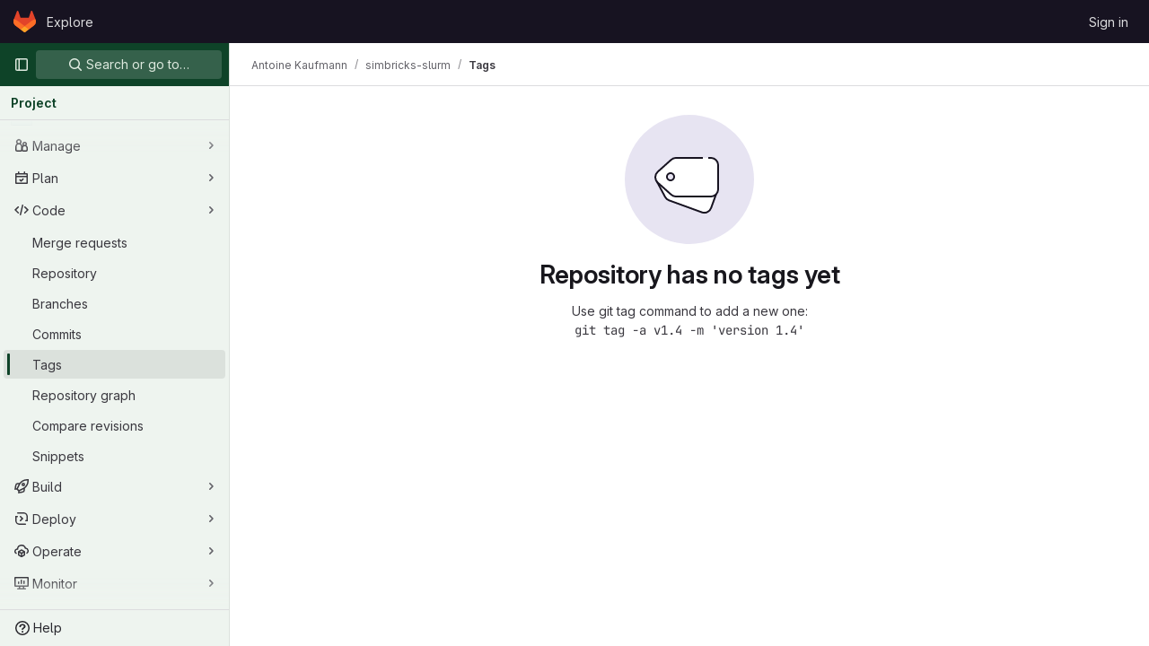

--- FILE ---
content_type: text/javascript; charset=utf-8
request_url: https://gitlab.mpi-sws.org/assets/webpack/pages.projects.tags.index.ac9015c5.chunk.js
body_size: 29768
content:
(this.webpackJsonp=this.webpackJsonp||[]).push([[805,43,54,126],{"2FGo":function(t,e,i){var n=i("MYHX"),o=i("eiA/")((function(t,e,i){n(t,e,i)}));t.exports=o},328:function(t,e,i){i("HVBj"),i("gjpc"),t.exports=i("RePu")},"3A1J":function(t,e,i){"use strict";i.d(e,"a",(function(){return c}));var n=i("lHJB"),o=i("4lAS"),s=i("EldY"),r=i("Pyw5"),l=i.n(r);const a={name:"ClearIconButton",components:{GlButton:o.a},directives:{GlTooltip:n.a},props:{title:{type:String,required:!1,default:()=>Object(s.b)("ClearIconButton.title","Clear")},tooltipContainer:{required:!1,default:!1,validator:t=>!1===t||"string"==typeof t||t instanceof HTMLElement}}};const c=l()({render:function(){var t=this.$createElement;return(this._self._c||t)("gl-button",this._g({directives:[{name:"gl-tooltip",rawName:"v-gl-tooltip.hover",value:{container:this.tooltipContainer},expression:"{ container: tooltipContainer }",modifiers:{hover:!0}}],staticClass:"gl-clear-icon-button",attrs:{variant:"default",category:"tertiary",size:"small",name:"clear",icon:"clear",title:this.title,"aria-label":this.title}},this.$listeners))},staticRenderFns:[]},void 0,a,void 0,!1,void 0,!1,void 0,void 0,void 0)},"3CjL":function(t,e,i){var n=i("6+df"),o=i("3ftC");t.exports=function(t,e,i){return void 0===i&&(i=e,e=void 0),void 0!==i&&(i=(i=o(i))==i?i:0),void 0!==e&&(e=(e=o(e))==e?e:0),n(o(t),e,i)}},"3fen":function(t,e,i){"use strict";i.d(e,"a",(function(){return d})),i.d(e,"b",(function(){return l})),i.d(e,"c",(function(){return u}));var n=i("6npM"),o=i.n(n),s=i("lx39"),r=i.n(s);const l=t=>Boolean(t)&&(r()(t.value)||o()(t.value)||null===t.value),a=function(){let{options:t}=arguments.length>0&&void 0!==arguments[0]?arguments[0]:{};return Array.isArray(t)&&t.every(l)},c=t=>t.length===new Set(t).size,d=t=>t.flatMap(t=>l(t)?t:t.options),u=t=>(t=>t.every(l)||t.every(a))(t)&&(t=>c(d(t).map(t=>{let{value:e}=t;return e})))(t)&&(t=>c(t.filter(a).map(t=>{let{text:e}=t;return e})))(t)},"4Lh3":function(t,e,i){"use strict";i("3UXl"),i("iyoE");var n=i("Bo17"),o=i("fSQg"),s=i("lHJB"),r=i("/lV4"),l={components:{GlDisclosureDropdown:n.a,GlDisclosureDropdownGroup:o.a},directives:{GlTooltip:s.a},props:{downloadLinks:{type:Array,required:!0},downloadArtifacts:{type:Array,required:!0},cssClass:{type:String,required:!1,default:""}},computed:{hasDownloadLinks(){return this.downloadLinks.length},hasDownloadArtifacts(){return this.downloadArtifacts.length},showDownloadArtifactsBorder(){return this.hasDownloadLinks>0},sourceCodeGroup(){const t=this.downloadLinks.map((function(t){return{text:t.text,href:t.path,extraAttrs:{rel:"nofollow",download:""}}}));return{name:this.$options.i18n.downloadSourceCode,items:t}},artifactsGroup(){const t=this.downloadArtifacts.map((function(t){return{text:t.text,href:t.path,extraAttrs:{rel:"nofollow",download:""}}}));return{name:this.$options.i18n.downloadArtifacts,items:t}}},methods:{closeDropdown(){this.$refs.dropdown.close()}},i18n:{defaultLabel:Object(r.a)("Download"),downloadSourceCode:Object(r.a)("Download source code"),downloadArtifacts:Object(r.a)("Download artifacts")}},a=i("tBpV"),c=Object(a.a)(l,(function(){var t=this,e=t._self._c;return e("gl-disclosure-dropdown",{directives:[{name:"gl-tooltip",rawName:"v-gl-tooltip.hover",modifiers:{hover:!0}}],ref:"dropdown",class:t.cssClass,attrs:{"toggle-text":t.$options.i18n.defaultLabel,title:t.$options.i18n.defaultLabel,category:"secondary",placement:"bottom-end",icon:"download","text-sr-only":"","fluid-width":"","data-testid":"download-source-code-button","auto-close":!1}},[t.hasDownloadLinks?e("gl-disclosure-dropdown-group",{attrs:{group:t.sourceCodeGroup,"data-testid":"source-code-group"},on:{action:t.closeDropdown}}):t._e(),t._v(" "),t.hasDownloadArtifacts?e("gl-disclosure-dropdown-group",{attrs:{group:t.artifactsGroup,bordered:t.showDownloadArtifactsBorder,"data-testid":"artifacts-group"},on:{action:t.closeDropdown}}):t._e()],1)}),[],!1,null,null,null);e.a=c.exports},"6+df":function(t,e){t.exports=function(t,e,i){return t==t&&(void 0!==i&&(t=t<=i?t:i),void 0!==e&&(t=t>=e?t:e)),t}},"7z1+":function(t,e,i){"use strict";i.d(e,"a",(function(){return f})),i.d(e,"b",(function(){return d})),i.d(e,"c",(function(){return c})),i.d(e,"d",(function(){return u}));var n=i("ewH8"),o=i("KFC0"),s=i.n(o),r=i("lx39"),l=i.n(r),a=i("BglX");const c=t=>Boolean(t)&&(t=>{var e;return(null==t||null===(e=t.text)||void 0===e?void 0:e.length)>0&&!Array.isArray(null==t?void 0:t.items)})(t),d=t=>Boolean(t)&&Array.isArray(t.items)&&Boolean(t.items.length)&&t.items.every(c),u=t=>t.every(c)||t.every(d),h=t=>{const e=t();if(!Array.isArray(e))return!1;const i=e.filter(t=>t.tag);return i.length&&i.every(t=>(t=>{var e,i;return Boolean(t)&&(i=(null===(e=t.componentOptions)||void 0===e?void 0:e.tag)||t.tag,["gl-disclosure-dropdown-group","gl-disclosure-dropdown-item","li"].includes(i))})(t))},p=t=>{const e=t(),i=e.find(t=>Array.isArray(t.children)&&t.children.length);return(i?i.children:e).filter(t=>!l()(t.text)||t.text.trim().length>0).every(t=>(t=>{var e;return[a.c,a.b].includes(null===(e=t.type)||void 0===e?void 0:e.name)||"li"===t.type})(t))},f=t=>!!s()(t)&&(n.default.version.startsWith("3")?p(t):h(t))},BglX:function(t,e,i){"use strict";i.d(e,"a",(function(){return s})),i.d(e,"b",(function(){return o})),i.d(e,"c",(function(){return n}));const n="GlDisclosureDropdownItem",o="GlDisclosureDropdownGroup",s={top:"top",bottom:"bottom"}},Bo17:function(t,e,i){"use strict";i.d(e,"a",(function(){return y}));var n=i("3CjL"),o=i.n(n),s=i("o4PY"),r=i.n(s),l=i("Qog8"),a=i("V5u/"),c=i("XBTk"),d=i("qaCH"),u=i("XiQx"),h=i("fSQg"),p=i("7z1+"),f=i("Pyw5"),g=i.n(f);const b="."+d.a,m="."+u.a;const v={name:"GlDisclosureDropdown",events:{GL_DROPDOWN_SHOWN:a.i,GL_DROPDOWN_HIDDEN:a.h,GL_DROPDOWN_BEFORE_CLOSE:a.e,GL_DROPDOWN_FOCUS_CONTENT:a.g},components:{GlBaseDropdown:d.b,GlDisclosureDropdownItem:u.b,GlDisclosureDropdownGroup:h.a},props:{items:{type:Array,required:!1,default:()=>[],validator:p.d},toggleText:{type:String,required:!1,default:""},textSrOnly:{type:Boolean,required:!1,default:!1},category:{type:String,required:!1,default:c.o.primary,validator:t=>t in c.o},variant:{type:String,required:!1,default:c.y.default,validator:t=>t in c.y},size:{type:String,required:!1,default:"medium",validator:t=>t in c.p},icon:{type:String,required:!1,default:""},disabled:{type:Boolean,required:!1,default:!1},loading:{type:Boolean,required:!1,default:!1},toggleId:{type:String,required:!1,default:()=>r()("dropdown-toggle-btn-")},toggleClass:{type:[String,Array,Object],required:!1,default:null},noCaret:{type:Boolean,required:!1,default:!1},placement:{type:String,required:!1,default:"bottom-start",validator:t=>Object.keys(c.x).includes(t)},toggleAriaLabelledBy:{type:String,required:!1,default:null},listAriaLabelledBy:{type:String,required:!1,default:null},block:{type:Boolean,required:!1,default:!1},dropdownOffset:{type:[Number,Object],required:!1,default:void 0},fluidWidth:{type:Boolean,required:!1,default:!1},autoClose:{type:Boolean,required:!1,default:!0},positioningStrategy:{type:String,required:!1,default:a.l,validator:t=>[a.l,a.m].includes(t)},startOpened:{type:Boolean,required:!1,default:!1}},data:()=>({disclosureId:r()("disclosure-"),nextFocusedItemIndex:null}),computed:{disclosureTag(){var t;return null!==(t=this.items)&&void 0!==t&&t.length||Object(p.a)(this.$scopedSlots.default||this.$slots.default)?"ul":"div"},hasCustomToggle(){return Boolean(this.$scopedSlots.toggle)}},mounted(){this.startOpened&&this.open()},methods:{open(){this.$refs.baseDropdown.open()},close(){this.$refs.baseDropdown.close()},onShow(){this.$emit(a.i)},onBeforeClose(t){this.$emit(a.e,t)},onHide(){this.$emit(a.h),this.nextFocusedItemIndex=null},onKeydown(t){const{code:e}=t,i=this.getFocusableListItemElements();if(i.length<1)return;let n=!0;e===a.j?this.focusItem(0,i):e===a.c?this.focusItem(i.length-1,i):e===a.b?this.focusNextItem(t,i,-1):e===a.a?this.focusNextItem(t,i,1):e===a.d||e===a.n?this.handleAutoClose(t):n=!1,n&&Object(l.k)(t)},getFocusableListItemElements(){var t;const e=null===(t=this.$refs.content)||void 0===t?void 0:t.querySelectorAll(m);return Object(l.c)(Array.from(e||[]))},focusNextItem(t,e,i){const{target:n}=t,s=e.indexOf(n),r=o()(s+i,0,e.length-1);this.focusItem(r,e)},focusItem(t,e){var i;this.nextFocusedItemIndex=t,null===(i=e[t])||void 0===i||i.focus()},closeAndFocus(){this.$refs.baseDropdown.closeAndFocus()},handleAction(t){window.requestAnimationFrame(()=>{this.$emit("action",t)})},handleAutoClose(t){this.autoClose&&t.target.closest(m)&&t.target.closest(b)===this.$refs.baseDropdown.$el&&this.closeAndFocus()},uniqueItemId:()=>r()("disclosure-item-"),isItem:p.c},GL_DROPDOWN_CONTENTS_CLASS:a.f};const y=g()({render:function(){var t=this,e=t.$createElement,i=t._self._c||e;return i("gl-base-dropdown",{ref:"baseDropdown",staticClass:"gl-disclosure-dropdown",attrs:{"aria-labelledby":t.toggleAriaLabelledBy,"arrow-element":t.$refs.disclosureArrow,"toggle-id":t.toggleId,"toggle-text":t.toggleText,"toggle-class":t.toggleClass,"text-sr-only":t.textSrOnly,category:t.category,variant:t.variant,size:t.size,icon:t.icon,disabled:t.disabled,loading:t.loading,"no-caret":t.noCaret,placement:t.placement,block:t.block,offset:t.dropdownOffset,"fluid-width":t.fluidWidth,"positioning-strategy":t.positioningStrategy},on:t._d({},[t.$options.events.GL_DROPDOWN_SHOWN,t.onShow,t.$options.events.GL_DROPDOWN_HIDDEN,t.onHide,t.$options.events.GL_DROPDOWN_BEFORE_CLOSE,t.onBeforeClose,t.$options.events.GL_DROPDOWN_FOCUS_CONTENT,t.onKeydown]),scopedSlots:t._u([t.hasCustomToggle?{key:"toggle",fn:function(){return[t._t("toggle")]},proxy:!0}:null],null,!0)},[t._v(" "),t._t("header"),t._v(" "),i(t.disclosureTag,{ref:"content",tag:"component",class:t.$options.GL_DROPDOWN_CONTENTS_CLASS,attrs:{id:t.disclosureId,"aria-labelledby":t.listAriaLabelledBy||t.toggleId,"data-testid":"disclosure-content",tabindex:"-1"},on:{keydown:t.onKeydown,click:t.handleAutoClose}},[t._t("default",(function(){return[t._l(t.items,(function(e,n){return[t.isItem(e)?[i("gl-disclosure-dropdown-item",{key:t.uniqueItemId(),attrs:{item:e},on:{action:t.handleAction},scopedSlots:t._u(["list-item"in t.$scopedSlots?{key:"list-item",fn:function(){return[t._t("list-item",null,{item:e})]},proxy:!0}:null],null,!0)})]:[i("gl-disclosure-dropdown-group",{key:e.name,attrs:{bordered:0!==n,group:e},on:{action:t.handleAction},scopedSlots:t._u([t.$scopedSlots["group-label"]?{key:"group-label",fn:function(){return[t._t("group-label",null,{group:e})]},proxy:!0}:null,t.$scopedSlots["list-item"]?{key:"default",fn:function(){return t._l(e.items,(function(e){return i("gl-disclosure-dropdown-item",{key:t.uniqueItemId(),attrs:{item:e},on:{action:t.handleAction},scopedSlots:t._u([{key:"list-item",fn:function(){return[t._t("list-item",null,{item:e})]},proxy:!0}],null,!0)})}))},proxy:!0}:null],null,!0)})]]}))]}))],2),t._v(" "),t._t("footer")],2)},staticRenderFns:[]},void 0,v,void 0,!1,void 0,!1,void 0,void 0,void 0)},KnFb:function(t,e,i){"use strict";i.d(e,"a",(function(){return a}));const n=new Map,o=new Set;let s=null;const r=t=>{n.forEach((e,i)=>{let{callback:n,eventTypes:o}=e;const r="click"===t.type&&s||t;if(!i.contains(r.target)&&o.includes(t.type))try{n(t)}catch(t){0}}),"click"===t.type&&(s=null)},l=t=>{s=t};const a={bind:(t,e)=>{const{callback:i,eventTypes:a}=function(t){let{arg:e,value:i,modifiers:n}=t;const o=Object.keys(n);return{callback:i,eventTypes:o.length>0?o:["click"]}}(e);n.has(t)||(n.set(t,{callback:i,eventTypes:a}),(t=>{t.forEach(t=>{o.has(t)||("click"===t&&document.addEventListener("mousedown",l),document.addEventListener(t,r,{capture:!0}),o.add(t))}),s=null})(a))},unbind:t=>{const e=n.get(t);var i;e&&(n.delete(t),(i=e.eventTypes).forEach(t=>{o.has(t)&&[...n.values()].every(e=>{let{eventTypes:i}=e;return!i.includes(t)})&&(document.removeEventListener(t,r),o.delete(t))}),i.includes("click")&&!o.has("click")&&document.removeEventListener("mousedown",l))}}},Lb36:function(t,e,i){"use strict";i.d(e,"a",(function(){return d}));var n=i("Yyc1"),o=i("wP8z"),s=i("PrLL");const r={props:{value:{type:[String,Number],default:""}},data(){return{localValue:this.stringifyValue(this.value)}},watch:{value(t){t!==this.localValue&&(this.localValue=this.stringifyValue(t))},localValue(t){t!==this.value&&this.$emit("input",t)}},mounted(){const t=this.stringifyValue(this.value);if(this.activeOption){const t=this.predefinedOptions.find(t=>t.name===this.activeOption);this.localValue=t.value}else t!==this.localValue&&(this.localValue=t)},methods:{stringifyValue:t=>null==t?"":String(t)}};var l=i("Pyw5"),a=i.n(l);const c={name:"GlFormInputGroup",components:{GlFormInput:s.a,GlDropdown:n.a,GlDropdownItem:o.a},mixins:[r],inheritAttrs:!1,props:{selectOnClick:{type:Boolean,required:!1,default:!1},predefinedOptions:{type:Array,required:!1,default:()=>[{value:"",name:""}],validator:t=>t.every(t=>Object.keys(t).includes("name","value"))},label:{type:String,required:!1,default:void 0},inputClass:{type:[String,Array,Object],required:!1,default:""}},data(){return{activeOption:this.predefinedOptions&&this.predefinedOptions[0].name}},methods:{handleClick(){this.selectOnClick&&this.$refs.input.$el.select()},updateValue(t){const{name:e,value:i}=t;this.activeOption=e,this.localValue=i}}};const d=a()({render:function(){var t=this,e=t.$createElement,i=t._self._c||e;return i("div",{staticClass:"input-group",attrs:{role:"group"}},[t.activeOption||t.$scopedSlots.prepend?i("div",{staticClass:"input-group-prepend"},[t._t("prepend"),t._v(" "),t.activeOption?i("gl-dropdown",{attrs:{text:t.activeOption}},t._l(t.predefinedOptions,(function(e){return i("gl-dropdown-item",{key:e.value,attrs:{"is-check-item":"","is-checked":t.activeOption===e.name},on:{click:function(i){return t.updateValue(e)}}},[t._v("\n        "+t._s(e.name)+"\n      ")])})),1):t._e()],2):t._e(),t._v(" "),t._t("default",(function(){return[i("gl-form-input",t._g(t._b({ref:"input",class:t.inputClass,attrs:{"aria-label":t.label},on:{click:t.handleClick},model:{value:t.localValue,callback:function(e){t.localValue=e},expression:"localValue"}},"gl-form-input",t.$attrs,!1),t.$listeners))]})),t._v(" "),t.$scopedSlots.append?i("div",{staticClass:"input-group-append"},[t._t("append")],2):t._e()],2)},staticRenderFns:[]},void 0,c,void 0,!1,void 0,!1,void 0,void 0,void 0)},MYHX:function(t,e,i){var n=i("omPs"),o=i("Xxsa"),s=i("BBZX"),r=i("f2WW"),l=i("XCkn"),a=i("UwPs"),c=i("VVrI");t.exports=function t(e,i,d,u,h){e!==i&&s(i,(function(s,a){if(h||(h=new n),l(s))r(e,i,a,d,t,u,h);else{var p=u?u(c(e,a),s,a+"",e,i,h):void 0;void 0===p&&(p=s),o(e,a,p)}}),a)}},RePu:function(t,e,i){"use strict";i.r(e);i("byxs");var n=i("ewH8"),o=i("ZFQw"),s=(i("3UXl"),i("iyoE"),i("crTv")),r=i("t1Vs"),l=i("3twG"),a=i("/lV4"),c={i18n:{searchPlaceholder:Object(a.i)("TagsPage|Filter by tag name")},components:{GlCollapsibleListbox:s.a,GlSearchBoxByClick:r.a},inject:["sortOptions","filterTagsPath"],data:()=>({selectedKey:"updated_desc",searchTerm:""}),computed:{selectedSortMethod(){return this.sortOptions[this.selectedKey]},sortOptionsListboxItems(){return Object.entries(this.sortOptions).map((function([t,e]){return{value:t,text:e}}))}},created(){const t=Object(l.s)("sort"),e=Object(l.s)("search");t.length>0&&([this.selectedKey]=t),e.length>0&&([this.searchTerm]=e)},methods:{visitUrlFromOption(t){this.selectedKey=t;const e={};e.search=this.searchTerm.length>0?this.searchTerm:null,e.sort=t;const i=Object(l.A)(e,this.filterTagsPath);Object(l.R)(i)}}},d=i("tBpV"),u=Object(d.a)(c,(function(){var t=this,e=t._self._c;return e("div",{staticClass:"gl-flex gl-flex-col gl-gap-3 md:gl-flex-row"},[e("gl-search-box-by-click",{attrs:{placeholder:t.$options.i18n.searchPlaceholder},on:{submit:function(e){return t.visitUrlFromOption(t.selectedKey)}},model:{value:t.searchTerm,callback:function(e){t.searchTerm=e},expression:"searchTerm"}}),t._v(" "),e("gl-collapsible-listbox",{attrs:{"data-testid":"tags-dropdown",items:t.sortOptionsListboxItems,placement:"bottom-end","toggle-text":t.selectedSortMethod,"toggle-сlass":"gl-w-full"},on:{select:t.visitUrlFromOption},model:{value:t.selectedKey,callback:function(e){t.selectedKey=e},expression:"selectedKey"}})],1)}),[],!1,null,null,null).exports;Object(o.a)();var h=i("LMtk");Object(h.a)(),function(){const t=document.getElementById("js-tags-sort-dropdown");t&&function(t){const{sortOptions:e,filterTagsPath:i}=t.dataset;new n.default({el:t,name:"SortTagsDropdownApp",components:{SortDropdown:u},provide:{sortOptions:JSON.parse(e),filterTagsPath:i},render:function(t){return t(u)}})}(t)}()},"TXW/":function(t,e,i){var n=i("Pt7R");t.exports=function(t){var e=new t.constructor(t.byteLength);return new n(e).set(new n(t)),e}},VVrI:function(t,e){t.exports=function(t,e){if(("constructor"!==e||"function"!=typeof t[e])&&"__proto__"!=e)return t[e]}},Vz8y:function(t,e,i){"use strict";function n(){return"undefined"!=typeof window}function o(t){return l(t)?(t.nodeName||"").toLowerCase():"#document"}function s(t){var e;return(null==t||null==(e=t.ownerDocument)?void 0:e.defaultView)||window}function r(t){var e;return null==(e=(l(t)?t.ownerDocument:t.document)||window.document)?void 0:e.documentElement}function l(t){return!!n()&&(t instanceof Node||t instanceof s(t).Node)}function a(t){return!!n()&&(t instanceof Element||t instanceof s(t).Element)}function c(t){return!!n()&&(t instanceof HTMLElement||t instanceof s(t).HTMLElement)}function d(t){return!(!n()||"undefined"==typeof ShadowRoot)&&(t instanceof ShadowRoot||t instanceof s(t).ShadowRoot)}i.d(e,"a",(function(){return S})),i.d(e,"b",(function(){return x})),i.d(e,"c",(function(){return r})),i.d(e,"d",(function(){return B})),i.d(e,"e",(function(){return o})),i.d(e,"f",(function(){return I})),i.d(e,"g",(function(){return j})),i.d(e,"h",(function(){return k})),i.d(e,"i",(function(){return s})),i.d(e,"j",(function(){return w})),i.d(e,"k",(function(){return a})),i.d(e,"l",(function(){return c})),i.d(e,"m",(function(){return _})),i.d(e,"n",(function(){return h})),i.d(e,"o",(function(){return f})),i.d(e,"p",(function(){return b})),i.d(e,"q",(function(){return O}));const u=new Set(["inline","contents"]);function h(t){const{overflow:e,overflowX:i,overflowY:n,display:o}=S(t);return/auto|scroll|overlay|hidden|clip/.test(e+n+i)&&!u.has(o)}const p=new Set(["table","td","th"]);function f(t){return p.has(o(t))}const g=[":popover-open",":modal"];function b(t){return g.some(e=>{try{return t.matches(e)}catch(t){return!1}})}const m=["transform","translate","scale","rotate","perspective"],v=["transform","translate","scale","rotate","perspective","filter"],y=["paint","layout","strict","content"];function w(t){const e=O(),i=a(t)?S(t):t;return m.some(t=>!!i[t]&&"none"!==i[t])||!!i.containerType&&"normal"!==i.containerType||!e&&!!i.backdropFilter&&"none"!==i.backdropFilter||!e&&!!i.filter&&"none"!==i.filter||v.some(t=>(i.willChange||"").includes(t))||y.some(t=>(i.contain||"").includes(t))}function x(t){let e=k(t);for(;c(e)&&!_(e);){if(w(e))return e;if(b(e))return null;e=k(e)}return null}function O(){return!("undefined"==typeof CSS||!CSS.supports)&&CSS.supports("-webkit-backdrop-filter","none")}const C=new Set(["html","body","#document"]);function _(t){return C.has(o(t))}function S(t){return s(t).getComputedStyle(t)}function I(t){return a(t)?{scrollLeft:t.scrollLeft,scrollTop:t.scrollTop}:{scrollLeft:t.scrollX,scrollTop:t.scrollY}}function k(t){if("html"===o(t))return t;const e=t.assignedSlot||t.parentNode||d(t)&&t.host||r(t);return d(e)?e.host:e}function j(t,e,i){var n;void 0===e&&(e=[]),void 0===i&&(i=!0);const o=function t(e){const i=k(e);return _(i)?e.ownerDocument?e.ownerDocument.body:e.body:c(i)&&h(i)?i:t(i)}(t),r=o===(null==(n=t.ownerDocument)?void 0:n.body),l=s(o);if(r){const t=B(l);return e.concat(l,l.visualViewport||[],h(o)?o:[],t&&i?j(t):[])}return e.concat(o,j(o,[],i))}function B(t){return t.parent&&Object.getPrototypeOf(t.parent)?t.frameElement:null}},WrwP:function(t,e,i){"use strict";i.r(e),i.d(e,"getOverflowAncestors",(function(){return F.g})),i.d(e,"arrow",(function(){return dt})),i.d(e,"autoPlacement",(function(){return st})),i.d(e,"autoUpdate",(function(){return it})),i.d(e,"computePosition",(function(){return pt})),i.d(e,"detectOverflow",(function(){return nt})),i.d(e,"flip",(function(){return lt})),i.d(e,"hide",(function(){return ct})),i.d(e,"inline",(function(){return ut})),i.d(e,"limitShift",(function(){return ht})),i.d(e,"offset",(function(){return ot})),i.d(e,"platform",(function(){return tt})),i.d(e,"shift",(function(){return rt})),i.d(e,"size",(function(){return at}));const n=["top","right","bottom","left"],o=["start","end"],s=n.reduce((t,e)=>t.concat(e,e+"-"+o[0],e+"-"+o[1]),[]),r=Math.min,l=Math.max,a=Math.round,c=Math.floor,d=t=>({x:t,y:t}),u={left:"right",right:"left",bottom:"top",top:"bottom"},h={start:"end",end:"start"};function p(t,e,i){return l(t,r(e,i))}function f(t,e){return"function"==typeof t?t(e):t}function g(t){return t.split("-")[0]}function b(t){return t.split("-")[1]}function m(t){return"x"===t?"y":"x"}function v(t){return"y"===t?"height":"width"}const y=new Set(["top","bottom"]);function w(t){return y.has(g(t))?"y":"x"}function x(t){return m(w(t))}function O(t,e,i){void 0===i&&(i=!1);const n=b(t),o=x(t),s=v(o);let r="x"===o?n===(i?"end":"start")?"right":"left":"start"===n?"bottom":"top";return e.reference[s]>e.floating[s]&&(r=B(r)),[r,B(r)]}function C(t){return t.replace(/start|end/g,t=>h[t])}const _=["left","right"],S=["right","left"],I=["top","bottom"],k=["bottom","top"];function j(t,e,i,n){const o=b(t);let s=function(t,e,i){switch(t){case"top":case"bottom":return i?e?S:_:e?_:S;case"left":case"right":return e?I:k;default:return[]}}(g(t),"start"===i,n);return o&&(s=s.map(t=>t+"-"+o),e&&(s=s.concat(s.map(C)))),s}function B(t){return t.replace(/left|right|bottom|top/g,t=>u[t])}function T(t){return"number"!=typeof t?function(t){return{top:0,right:0,bottom:0,left:0,...t}}(t):{top:t,right:t,bottom:t,left:t}}function A(t){const{x:e,y:i,width:n,height:o}=t;return{width:n,height:o,top:i,left:e,right:e+n,bottom:i+o,x:e,y:i}}function $(t,e,i){let{reference:n,floating:o}=t;const s=w(e),r=x(e),l=v(r),a=g(e),c="y"===s,d=n.x+n.width/2-o.width/2,u=n.y+n.height/2-o.height/2,h=n[l]/2-o[l]/2;let p;switch(a){case"top":p={x:d,y:n.y-o.height};break;case"bottom":p={x:d,y:n.y+n.height};break;case"right":p={x:n.x+n.width,y:u};break;case"left":p={x:n.x-o.width,y:u};break;default:p={x:n.x,y:n.y}}switch(b(e)){case"start":p[r]-=h*(i&&c?-1:1);break;case"end":p[r]+=h*(i&&c?-1:1)}return p}async function L(t,e){var i;void 0===e&&(e={});const{x:n,y:o,platform:s,rects:r,elements:l,strategy:a}=t,{boundary:c="clippingAncestors",rootBoundary:d="viewport",elementContext:u="floating",altBoundary:h=!1,padding:p=0}=f(e,t),g=T(p),b=l[h?"floating"===u?"reference":"floating":u],m=A(await s.getClippingRect({element:null==(i=await(null==s.isElement?void 0:s.isElement(b)))||i?b:b.contextElement||await(null==s.getDocumentElement?void 0:s.getDocumentElement(l.floating)),boundary:c,rootBoundary:d,strategy:a})),v="floating"===u?{x:n,y:o,width:r.floating.width,height:r.floating.height}:r.reference,y=await(null==s.getOffsetParent?void 0:s.getOffsetParent(l.floating)),w=await(null==s.isElement?void 0:s.isElement(y))&&await(null==s.getScale?void 0:s.getScale(y))||{x:1,y:1},x=A(s.convertOffsetParentRelativeRectToViewportRelativeRect?await s.convertOffsetParentRelativeRectToViewportRelativeRect({elements:l,rect:v,offsetParent:y,strategy:a}):v);return{top:(m.top-x.top+g.top)/w.y,bottom:(x.bottom-m.bottom+g.bottom)/w.y,left:(m.left-x.left+g.left)/w.x,right:(x.right-m.right+g.right)/w.x}}function D(t,e){return{top:t.top-e.height,right:t.right-e.width,bottom:t.bottom-e.height,left:t.left-e.width}}function q(t){return n.some(e=>t[e]>=0)}function E(t){const e=r(...t.map(t=>t.left)),i=r(...t.map(t=>t.top));return{x:e,y:i,width:l(...t.map(t=>t.right))-e,height:l(...t.map(t=>t.bottom))-i}}const R=new Set(["left","top"]);var F=i("Vz8y");function H(t){const e=Object(F.a)(t);let i=parseFloat(e.width)||0,n=parseFloat(e.height)||0;const o=Object(F.l)(t),s=o?t.offsetWidth:i,r=o?t.offsetHeight:n,l=a(i)!==s||a(n)!==r;return l&&(i=s,n=r),{width:i,height:n,$:l}}function P(t){return Object(F.k)(t)?t:t.contextElement}function G(t){const e=P(t);if(!Object(F.l)(e))return d(1);const i=e.getBoundingClientRect(),{width:n,height:o,$:s}=H(e);let r=(s?a(i.width):i.width)/n,l=(s?a(i.height):i.height)/o;return r&&Number.isFinite(r)||(r=1),l&&Number.isFinite(l)||(l=1),{x:r,y:l}}const V=d(0);function N(t){const e=Object(F.i)(t);return Object(F.q)()&&e.visualViewport?{x:e.visualViewport.offsetLeft,y:e.visualViewport.offsetTop}:V}function z(t,e,i,n){void 0===e&&(e=!1),void 0===i&&(i=!1);const o=t.getBoundingClientRect(),s=P(t);let r=d(1);e&&(n?Object(F.k)(n)&&(r=G(n)):r=G(t));const l=function(t,e,i){return void 0===e&&(e=!1),!(!i||e&&i!==Object(F.i)(t))&&e}(s,i,n)?N(s):d(0);let a=(o.left+l.x)/r.x,c=(o.top+l.y)/r.y,u=o.width/r.x,h=o.height/r.y;if(s){const t=Object(F.i)(s),e=n&&Object(F.k)(n)?Object(F.i)(n):n;let i=t,o=Object(F.d)(i);for(;o&&n&&e!==i;){const t=G(o),e=o.getBoundingClientRect(),n=Object(F.a)(o),s=e.left+(o.clientLeft+parseFloat(n.paddingLeft))*t.x,r=e.top+(o.clientTop+parseFloat(n.paddingTop))*t.y;a*=t.x,c*=t.y,u*=t.x,h*=t.y,a+=s,c+=r,i=Object(F.i)(o),o=Object(F.d)(i)}}return A({width:u,height:h,x:a,y:c})}function W(t,e){const i=Object(F.f)(t).scrollLeft;return e?e.left+i:z(Object(F.c)(t)).left+i}function M(t,e,i){void 0===i&&(i=!1);const n=t.getBoundingClientRect();return{x:n.left+e.scrollLeft-(i?0:W(t,n)),y:n.top+e.scrollTop}}const K=new Set(["absolute","fixed"]);function X(t,e,i){let n;if("viewport"===e)n=function(t,e){const i=Object(F.i)(t),n=Object(F.c)(t),o=i.visualViewport;let s=n.clientWidth,r=n.clientHeight,l=0,a=0;if(o){s=o.width,r=o.height;const t=Object(F.q)();(!t||t&&"fixed"===e)&&(l=o.offsetLeft,a=o.offsetTop)}return{width:s,height:r,x:l,y:a}}(t,i);else if("document"===e)n=function(t){const e=Object(F.c)(t),i=Object(F.f)(t),n=t.ownerDocument.body,o=l(e.scrollWidth,e.clientWidth,n.scrollWidth,n.clientWidth),s=l(e.scrollHeight,e.clientHeight,n.scrollHeight,n.clientHeight);let r=-i.scrollLeft+W(t);const a=-i.scrollTop;return"rtl"===Object(F.a)(n).direction&&(r+=l(e.clientWidth,n.clientWidth)-o),{width:o,height:s,x:r,y:a}}(Object(F.c)(t));else if(Object(F.k)(e))n=function(t,e){const i=z(t,!0,"fixed"===e),n=i.top+t.clientTop,o=i.left+t.clientLeft,s=Object(F.l)(t)?G(t):d(1);return{width:t.clientWidth*s.x,height:t.clientHeight*s.y,x:o*s.x,y:n*s.y}}(e,i);else{const i=N(t);n={x:e.x-i.x,y:e.y-i.y,width:e.width,height:e.height}}return A(n)}function U(t,e){const i=Object(F.h)(t);return!(i===e||!Object(F.k)(i)||Object(F.m)(i))&&("fixed"===Object(F.a)(i).position||U(i,e))}function Q(t,e,i){const n=Object(F.l)(e),o=Object(F.c)(e),s="fixed"===i,r=z(t,!0,s,e);let l={scrollLeft:0,scrollTop:0};const a=d(0);function c(){a.x=W(o)}if(n||!n&&!s)if(("body"!==Object(F.e)(e)||Object(F.n)(o))&&(l=Object(F.f)(e)),n){const t=z(e,!0,s,e);a.x=t.x+e.clientLeft,a.y=t.y+e.clientTop}else o&&c();s&&!n&&o&&c();const u=!o||n||s?d(0):M(o,l);return{x:r.left+l.scrollLeft-a.x-u.x,y:r.top+l.scrollTop-a.y-u.y,width:r.width,height:r.height}}function Y(t){return"static"===Object(F.a)(t).position}function J(t,e){if(!Object(F.l)(t)||"fixed"===Object(F.a)(t).position)return null;if(e)return e(t);let i=t.offsetParent;return Object(F.c)(t)===i&&(i=i.ownerDocument.body),i}function Z(t,e){const i=Object(F.i)(t);if(Object(F.p)(t))return i;if(!Object(F.l)(t)){let e=Object(F.h)(t);for(;e&&!Object(F.m)(e);){if(Object(F.k)(e)&&!Y(e))return e;e=Object(F.h)(e)}return i}let n=J(t,e);for(;n&&Object(F.o)(n)&&Y(n);)n=J(n,e);return n&&Object(F.m)(n)&&Y(n)&&!Object(F.j)(n)?i:n||Object(F.b)(t)||i}const tt={convertOffsetParentRelativeRectToViewportRelativeRect:function(t){let{elements:e,rect:i,offsetParent:n,strategy:o}=t;const s="fixed"===o,r=Object(F.c)(n),l=!!e&&Object(F.p)(e.floating);if(n===r||l&&s)return i;let a={scrollLeft:0,scrollTop:0},c=d(1);const u=d(0),h=Object(F.l)(n);if((h||!h&&!s)&&(("body"!==Object(F.e)(n)||Object(F.n)(r))&&(a=Object(F.f)(n)),Object(F.l)(n))){const t=z(n);c=G(n),u.x=t.x+n.clientLeft,u.y=t.y+n.clientTop}const p=!r||h||s?d(0):M(r,a,!0);return{width:i.width*c.x,height:i.height*c.y,x:i.x*c.x-a.scrollLeft*c.x+u.x+p.x,y:i.y*c.y-a.scrollTop*c.y+u.y+p.y}},getDocumentElement:F.c,getClippingRect:function(t){let{element:e,boundary:i,rootBoundary:n,strategy:o}=t;const s=[..."clippingAncestors"===i?Object(F.p)(e)?[]:function(t,e){const i=e.get(t);if(i)return i;let n=Object(F.g)(t,[],!1).filter(t=>Object(F.k)(t)&&"body"!==Object(F.e)(t)),o=null;const s="fixed"===Object(F.a)(t).position;let r=s?Object(F.h)(t):t;for(;Object(F.k)(r)&&!Object(F.m)(r);){const e=Object(F.a)(r),i=Object(F.j)(r);i||"fixed"!==e.position||(o=null);(s?!i&&!o:!i&&"static"===e.position&&!!o&&K.has(o.position)||Object(F.n)(r)&&!i&&U(t,r))?n=n.filter(t=>t!==r):o=e,r=Object(F.h)(r)}return e.set(t,n),n}(e,this._c):[].concat(i),n],a=s[0],c=s.reduce((t,i)=>{const n=X(e,i,o);return t.top=l(n.top,t.top),t.right=r(n.right,t.right),t.bottom=r(n.bottom,t.bottom),t.left=l(n.left,t.left),t},X(e,a,o));return{width:c.right-c.left,height:c.bottom-c.top,x:c.left,y:c.top}},getOffsetParent:Z,getElementRects:async function(t){const e=this.getOffsetParent||Z,i=this.getDimensions,n=await i(t.floating);return{reference:Q(t.reference,await e(t.floating),t.strategy),floating:{x:0,y:0,width:n.width,height:n.height}}},getClientRects:function(t){return Array.from(t.getClientRects())},getDimensions:function(t){const{width:e,height:i}=H(t);return{width:e,height:i}},getScale:G,isElement:F.k,isRTL:function(t){return"rtl"===Object(F.a)(t).direction}};function et(t,e){return t.x===e.x&&t.y===e.y&&t.width===e.width&&t.height===e.height}function it(t,e,i,n){void 0===n&&(n={});const{ancestorScroll:o=!0,ancestorResize:s=!0,elementResize:a="function"==typeof ResizeObserver,layoutShift:d="function"==typeof IntersectionObserver,animationFrame:u=!1}=n,h=P(t),p=o||s?[...h?Object(F.g)(h):[],...Object(F.g)(e)]:[];p.forEach(t=>{o&&t.addEventListener("scroll",i,{passive:!0}),s&&t.addEventListener("resize",i)});const f=h&&d?function(t,e){let i,n=null;const o=Object(F.c)(t);function s(){var t;clearTimeout(i),null==(t=n)||t.disconnect(),n=null}return function a(d,u){void 0===d&&(d=!1),void 0===u&&(u=1),s();const h=t.getBoundingClientRect(),{left:p,top:f,width:g,height:b}=h;if(d||e(),!g||!b)return;const m={rootMargin:-c(f)+"px "+-c(o.clientWidth-(p+g))+"px "+-c(o.clientHeight-(f+b))+"px "+-c(p)+"px",threshold:l(0,r(1,u))||1};let v=!0;function y(e){const n=e[0].intersectionRatio;if(n!==u){if(!v)return a();n?a(!1,n):i=setTimeout(()=>{a(!1,1e-7)},1e3)}1!==n||et(h,t.getBoundingClientRect())||a(),v=!1}try{n=new IntersectionObserver(y,{...m,root:o.ownerDocument})}catch(t){n=new IntersectionObserver(y,m)}n.observe(t)}(!0),s}(h,i):null;let g,b=-1,m=null;a&&(m=new ResizeObserver(t=>{let[n]=t;n&&n.target===h&&m&&(m.unobserve(e),cancelAnimationFrame(b),b=requestAnimationFrame(()=>{var t;null==(t=m)||t.observe(e)})),i()}),h&&!u&&m.observe(h),m.observe(e));let v=u?z(t):null;return u&&function e(){const n=z(t);v&&!et(v,n)&&i();v=n,g=requestAnimationFrame(e)}(),i(),()=>{var t;p.forEach(t=>{o&&t.removeEventListener("scroll",i),s&&t.removeEventListener("resize",i)}),null==f||f(),null==(t=m)||t.disconnect(),m=null,u&&cancelAnimationFrame(g)}}const nt=L,ot=function(t){return void 0===t&&(t=0),{name:"offset",options:t,async fn(e){var i,n;const{x:o,y:s,placement:r,middlewareData:l}=e,a=await async function(t,e){const{placement:i,platform:n,elements:o}=t,s=await(null==n.isRTL?void 0:n.isRTL(o.floating)),r=g(i),l=b(i),a="y"===w(i),c=R.has(r)?-1:1,d=s&&a?-1:1,u=f(e,t);let{mainAxis:h,crossAxis:p,alignmentAxis:m}="number"==typeof u?{mainAxis:u,crossAxis:0,alignmentAxis:null}:{mainAxis:u.mainAxis||0,crossAxis:u.crossAxis||0,alignmentAxis:u.alignmentAxis};return l&&"number"==typeof m&&(p="end"===l?-1*m:m),a?{x:p*d,y:h*c}:{x:h*c,y:p*d}}(e,t);return r===(null==(i=l.offset)?void 0:i.placement)&&null!=(n=l.arrow)&&n.alignmentOffset?{}:{x:o+a.x,y:s+a.y,data:{...a,placement:r}}}}},st=function(t){return void 0===t&&(t={}),{name:"autoPlacement",options:t,async fn(e){var i,n,o;const{rects:r,middlewareData:l,placement:a,platform:c,elements:d}=e,{crossAxis:u=!1,alignment:h,allowedPlacements:p=s,autoAlignment:m=!0,...v}=f(t,e),y=void 0!==h||p===s?function(t,e,i){return(t?[...i.filter(e=>b(e)===t),...i.filter(e=>b(e)!==t)]:i.filter(t=>g(t)===t)).filter(i=>!t||(b(i)===t||!!e&&C(i)!==i))}(h||null,m,p):p,w=await L(e,v),x=(null==(i=l.autoPlacement)?void 0:i.index)||0,_=y[x];if(null==_)return{};const S=O(_,r,await(null==c.isRTL?void 0:c.isRTL(d.floating)));if(a!==_)return{reset:{placement:y[0]}};const I=[w[g(_)],w[S[0]],w[S[1]]],k=[...(null==(n=l.autoPlacement)?void 0:n.overflows)||[],{placement:_,overflows:I}],j=y[x+1];if(j)return{data:{index:x+1,overflows:k},reset:{placement:j}};const B=k.map(t=>{const e=b(t.placement);return[t.placement,e&&u?t.overflows.slice(0,2).reduce((t,e)=>t+e,0):t.overflows[0],t.overflows]}).sort((t,e)=>t[1]-e[1]),T=(null==(o=B.filter(t=>t[2].slice(0,b(t[0])?2:3).every(t=>t<=0))[0])?void 0:o[0])||B[0][0];return T!==a?{data:{index:x+1,overflows:k},reset:{placement:T}}:{}}}},rt=function(t){return void 0===t&&(t={}),{name:"shift",options:t,async fn(e){const{x:i,y:n,placement:o}=e,{mainAxis:s=!0,crossAxis:r=!1,limiter:l={fn:t=>{let{x:e,y:i}=t;return{x:e,y:i}}},...a}=f(t,e),c={x:i,y:n},d=await L(e,a),u=w(g(o)),h=m(u);let b=c[h],v=c[u];if(s){const t="y"===h?"bottom":"right";b=p(b+d["y"===h?"top":"left"],b,b-d[t])}if(r){const t="y"===u?"bottom":"right";v=p(v+d["y"===u?"top":"left"],v,v-d[t])}const y=l.fn({...e,[h]:b,[u]:v});return{...y,data:{x:y.x-i,y:y.y-n,enabled:{[h]:s,[u]:r}}}}}},lt=function(t){return void 0===t&&(t={}),{name:"flip",options:t,async fn(e){var i,n;const{placement:o,middlewareData:s,rects:r,initialPlacement:l,platform:a,elements:c}=e,{mainAxis:d=!0,crossAxis:u=!0,fallbackPlacements:h,fallbackStrategy:p="bestFit",fallbackAxisSideDirection:b="none",flipAlignment:m=!0,...v}=f(t,e);if(null!=(i=s.arrow)&&i.alignmentOffset)return{};const y=g(o),x=w(l),_=g(l)===l,S=await(null==a.isRTL?void 0:a.isRTL(c.floating)),I=h||(_||!m?[B(l)]:function(t){const e=B(t);return[C(t),e,C(e)]}(l)),k="none"!==b;!h&&k&&I.push(...j(l,m,b,S));const T=[l,...I],A=await L(e,v),$=[];let D=(null==(n=s.flip)?void 0:n.overflows)||[];if(d&&$.push(A[y]),u){const t=O(o,r,S);$.push(A[t[0]],A[t[1]])}if(D=[...D,{placement:o,overflows:$}],!$.every(t=>t<=0)){var q,E;const t=((null==(q=s.flip)?void 0:q.index)||0)+1,e=T[t];if(e){if(!("alignment"===u&&x!==w(e))||D.every(t=>t.overflows[0]>0&&w(t.placement)===x))return{data:{index:t,overflows:D},reset:{placement:e}}}let i=null==(E=D.filter(t=>t.overflows[0]<=0).sort((t,e)=>t.overflows[1]-e.overflows[1])[0])?void 0:E.placement;if(!i)switch(p){case"bestFit":{var R;const t=null==(R=D.filter(t=>{if(k){const e=w(t.placement);return e===x||"y"===e}return!0}).map(t=>[t.placement,t.overflows.filter(t=>t>0).reduce((t,e)=>t+e,0)]).sort((t,e)=>t[1]-e[1])[0])?void 0:R[0];t&&(i=t);break}case"initialPlacement":i=l}if(o!==i)return{reset:{placement:i}}}return{}}}},at=function(t){return void 0===t&&(t={}),{name:"size",options:t,async fn(e){var i,n;const{placement:o,rects:s,platform:a,elements:c}=e,{apply:d=(()=>{}),...u}=f(t,e),h=await L(e,u),p=g(o),m=b(o),v="y"===w(o),{width:y,height:x}=s.floating;let O,C;"top"===p||"bottom"===p?(O=p,C=m===(await(null==a.isRTL?void 0:a.isRTL(c.floating))?"start":"end")?"left":"right"):(C=p,O="end"===m?"top":"bottom");const _=x-h.top-h.bottom,S=y-h.left-h.right,I=r(x-h[O],_),k=r(y-h[C],S),j=!e.middlewareData.shift;let B=I,T=k;if(null!=(i=e.middlewareData.shift)&&i.enabled.x&&(T=S),null!=(n=e.middlewareData.shift)&&n.enabled.y&&(B=_),j&&!m){const t=l(h.left,0),e=l(h.right,0),i=l(h.top,0),n=l(h.bottom,0);v?T=y-2*(0!==t||0!==e?t+e:l(h.left,h.right)):B=x-2*(0!==i||0!==n?i+n:l(h.top,h.bottom))}await d({...e,availableWidth:T,availableHeight:B});const A=await a.getDimensions(c.floating);return y!==A.width||x!==A.height?{reset:{rects:!0}}:{}}}},ct=function(t){return void 0===t&&(t={}),{name:"hide",options:t,async fn(e){const{rects:i}=e,{strategy:n="referenceHidden",...o}=f(t,e);switch(n){case"referenceHidden":{const t=D(await L(e,{...o,elementContext:"reference"}),i.reference);return{data:{referenceHiddenOffsets:t,referenceHidden:q(t)}}}case"escaped":{const t=D(await L(e,{...o,altBoundary:!0}),i.floating);return{data:{escapedOffsets:t,escaped:q(t)}}}default:return{}}}}},dt=t=>({name:"arrow",options:t,async fn(e){const{x:i,y:n,placement:o,rects:s,platform:l,elements:a,middlewareData:c}=e,{element:d,padding:u=0}=f(t,e)||{};if(null==d)return{};const h=T(u),g={x:i,y:n},m=x(o),y=v(m),w=await l.getDimensions(d),O="y"===m,C=O?"top":"left",_=O?"bottom":"right",S=O?"clientHeight":"clientWidth",I=s.reference[y]+s.reference[m]-g[m]-s.floating[y],k=g[m]-s.reference[m],j=await(null==l.getOffsetParent?void 0:l.getOffsetParent(d));let B=j?j[S]:0;B&&await(null==l.isElement?void 0:l.isElement(j))||(B=a.floating[S]||s.floating[y]);const A=I/2-k/2,$=B/2-w[y]/2-1,L=r(h[C],$),D=r(h[_],$),q=L,E=B-w[y]-D,R=B/2-w[y]/2+A,F=p(q,R,E),H=!c.arrow&&null!=b(o)&&R!==F&&s.reference[y]/2-(R<q?L:D)-w[y]/2<0,P=H?R<q?R-q:R-E:0;return{[m]:g[m]+P,data:{[m]:F,centerOffset:R-F-P,...H&&{alignmentOffset:P}},reset:H}}}),ut=function(t){return void 0===t&&(t={}),{name:"inline",options:t,async fn(e){const{placement:i,elements:n,rects:o,platform:s,strategy:a}=e,{padding:c=2,x:d,y:u}=f(t,e),h=Array.from(await(null==s.getClientRects?void 0:s.getClientRects(n.reference))||[]),p=function(t){const e=t.slice().sort((t,e)=>t.y-e.y),i=[];let n=null;for(let t=0;t<e.length;t++){const o=e[t];!n||o.y-n.y>n.height/2?i.push([o]):i[i.length-1].push(o),n=o}return i.map(t=>A(E(t)))}(h),b=A(E(h)),m=T(c);const v=await s.getElementRects({reference:{getBoundingClientRect:function(){if(2===p.length&&p[0].left>p[1].right&&null!=d&&null!=u)return p.find(t=>d>t.left-m.left&&d<t.right+m.right&&u>t.top-m.top&&u<t.bottom+m.bottom)||b;if(p.length>=2){if("y"===w(i)){const t=p[0],e=p[p.length-1],n="top"===g(i),o=t.top,s=e.bottom,r=n?t.left:e.left,l=n?t.right:e.right;return{top:o,bottom:s,left:r,right:l,width:l-r,height:s-o,x:r,y:o}}const t="left"===g(i),e=l(...p.map(t=>t.right)),n=r(...p.map(t=>t.left)),o=p.filter(i=>t?i.left===n:i.right===e),s=o[0].top,a=o[o.length-1].bottom;return{top:s,bottom:a,left:n,right:e,width:e-n,height:a-s,x:n,y:s}}return b}},floating:n.floating,strategy:a});return o.reference.x!==v.reference.x||o.reference.y!==v.reference.y||o.reference.width!==v.reference.width||o.reference.height!==v.reference.height?{reset:{rects:v}}:{}}}},ht=function(t){return void 0===t&&(t={}),{options:t,fn(e){const{x:i,y:n,placement:o,rects:s,middlewareData:r}=e,{offset:l=0,mainAxis:a=!0,crossAxis:c=!0}=f(t,e),d={x:i,y:n},u=w(o),h=m(u);let p=d[h],b=d[u];const v=f(l,e),y="number"==typeof v?{mainAxis:v,crossAxis:0}:{mainAxis:0,crossAxis:0,...v};if(a){const t="y"===h?"height":"width",e=s.reference[h]-s.floating[t]+y.mainAxis,i=s.reference[h]+s.reference[t]-y.mainAxis;p<e?p=e:p>i&&(p=i)}if(c){var x,O;const t="y"===h?"width":"height",e=R.has(g(o)),i=s.reference[u]-s.floating[t]+(e&&(null==(x=r.offset)?void 0:x[u])||0)+(e?0:y.crossAxis),n=s.reference[u]+s.reference[t]+(e?0:(null==(O=r.offset)?void 0:O[u])||0)-(e?y.crossAxis:0);b<i?b=i:b>n&&(b=n)}return{[h]:p,[u]:b}}}},pt=(t,e,i)=>{const n=new Map,o={platform:tt,...i},s={...o.platform,_c:n};return(async(t,e,i)=>{const{placement:n="bottom",strategy:o="absolute",middleware:s=[],platform:r}=i,l=s.filter(Boolean),a=await(null==r.isRTL?void 0:r.isRTL(e));let c=await r.getElementRects({reference:t,floating:e,strategy:o}),{x:d,y:u}=$(c,n,a),h=n,p={},f=0;for(let i=0;i<l.length;i++){const{name:s,fn:g}=l[i],{x:b,y:m,data:v,reset:y}=await g({x:d,y:u,initialPlacement:n,placement:h,strategy:o,middlewareData:p,rects:c,platform:r,elements:{reference:t,floating:e}});d=null!=b?b:d,u=null!=m?m:u,p={...p,[s]:{...p[s],...v}},y&&f<=50&&(f++,"object"==typeof y&&(y.placement&&(h=y.placement),y.rects&&(c=!0===y.rects?await r.getElementRects({reference:t,floating:e,strategy:o}):y.rects),({x:d,y:u}=$(c,h,a))),i=-1)}return{x:d,y:u,placement:h,strategy:o,middlewareData:p}})(t,e,{...o,platform:s})}},XiQx:function(t,e,i){"use strict";i.d(e,"a",(function(){return u})),i.d(e,"b",(function(){return p}));var n=i("MV2A"),o=i("V5u/"),s=i("Qog8"),r=i("XBTk"),l=i("7z1+"),a=i("BglX"),c=i("Pyw5"),d=i.n(c);const u="gl-new-dropdown-item";const h={name:a.c,ITEM_CLASS:u,components:{GlLink:n.a},props:{item:{type:Object,required:!1,default:null,validator:l.c},variant:{type:String,default:null,validator:t=>void 0!==r.w[t],required:!1}},computed:{isLink(){var t,e;return"string"==typeof(null===(t=this.item)||void 0===t?void 0:t.href)||"string"==typeof(null===(e=this.item)||void 0===e?void 0:e.to)},isCustomContent(){return Boolean(this.$scopedSlots.default)},itemComponent(){const{item:t}=this;return this.isLink?{is:n.a,attrs:{href:t.href,to:t.to,variant:"unstyled",...t.extraAttrs},listeners:{click:this.action}}:{is:"button",attrs:{...null==t?void 0:t.extraAttrs,type:"button"},listeners:{click:()=>{var e;null==t||null===(e=t.action)||void 0===e||e.call(void 0,t),this.action()}}}},listIndex(){var t,e;return null!==(t=this.item)&&void 0!==t&&null!==(e=t.extraAttrs)&&void 0!==e&&e.disabled?null:0},componentIndex(){var t,e;return null!==(t=this.item)&&void 0!==t&&null!==(e=t.extraAttrs)&&void 0!==e&&e.disabled?null:-1},itemVariant(){var t;return this.variant||(null===(t=this.item)||void 0===t?void 0:t.variant)},classes(){var t,e;return[this.$options.ITEM_CLASS,null!==(t=null===(e=this.item)||void 0===e?void 0:e.wrapperClass)&&void 0!==t?t:"",this.itemVariant&&"default"!==this.itemVariant?"gl-new-dropdown-item-"+this.itemVariant:""]},wrapperListeners(){const t={keydown:this.onKeydown};return this.isCustomContent&&(t.click=this.action),t}},methods:{onKeydown(t){const{code:e}=t;if(e===o.d||e===o.n)if(this.isCustomContent)this.action();else{Object(s.k)(t);const e=new MouseEvent("click",{bubbles:!0,cancelable:!0});var i;if(this.isLink)this.$refs.item.$el.dispatchEvent(e);else null===(i=this.$refs.item)||void 0===i||i.dispatchEvent(e)}},action(){this.$emit("action",this.item)}}};const p=d()({render:function(){var t=this,e=t.$createElement,i=t._self._c||e;return i("li",t._g({class:t.classes,attrs:{tabindex:t.listIndex,"data-testid":"disclosure-dropdown-item"}},t.wrapperListeners),[t._t("default",(function(){return[i(t.itemComponent.is,t._g(t._b({ref:"item",tag:"component",staticClass:"gl-new-dropdown-item-content",attrs:{tabindex:t.componentIndex}},"component",t.itemComponent.attrs,!1),t.itemComponent.listeners),[i("span",{staticClass:"gl-new-dropdown-item-text-wrapper"},[t._t("list-item",(function(){return[t._v("\n          "+t._s(t.item.text)+"\n        ")]}))],2)])]}))],2)},staticRenderFns:[]},void 0,h,void 0,!1,void 0,!1,void 0,void 0,void 0)},Xxsa:function(t,e,i){var n=i("vkS7"),o=i("hmyg");t.exports=function(t,e,i){(void 0!==i&&!o(t[e],i)||void 0===i&&!(e in t))&&n(t,e,i)}},Yyc1:function(t,e,i){"use strict";i.d(e,"a",(function(){return Q}));var n=i("ewH8"),o=i("2FGo"),s=i.n(o),r=i("oTzT"),l=i("9k56"),a=i("3hkr"),c=i("jIK5"),d=i("BBKf"),u=i("QiCN"),h=i("Xhk9"),p=i("hII5"),f=i("TnX6"),g=i("Z4o9"),b=i("CU79"),m=i("n6Wd");var v=i("ExMd"),y=i("35qI"),w=i("ZdEn"),x=i("VuSA"),O=i("ojJK");const C=Object(l.c)({data:()=>({listenForClickOut:!1}),watch:{listenForClickOut(t,e){t!==e&&(Object(w.a)(this.clickOutElement,this.clickOutEventName,this._clickOutHandler,b.Q),t&&Object(w.b)(this.clickOutElement,this.clickOutEventName,this._clickOutHandler,b.Q))}},beforeCreate(){this.clickOutElement=null,this.clickOutEventName=null},mounted(){this.clickOutElement||(this.clickOutElement=document),this.clickOutEventName||(this.clickOutEventName="click"),this.listenForClickOut&&Object(w.b)(this.clickOutElement,this.clickOutEventName,this._clickOutHandler,b.Q)},beforeDestroy(){Object(w.a)(this.clickOutElement,this.clickOutEventName,this._clickOutHandler,b.Q)},methods:{isClickOut(t){return!Object(r.f)(this.$el,t.target)},_clickOutHandler(t){this.clickOutHandler&&this.isClickOut(t)&&this.clickOutHandler(t)}}}),_=Object(l.c)({data:()=>({listenForFocusIn:!1}),watch:{listenForFocusIn(t,e){t!==e&&(Object(w.a)(this.focusInElement,"focusin",this._focusInHandler,b.Q),t&&Object(w.b)(this.focusInElement,"focusin",this._focusInHandler,b.Q))}},beforeCreate(){this.focusInElement=null},mounted(){this.focusInElement||(this.focusInElement=document),this.listenForFocusIn&&Object(w.b)(this.focusInElement,"focusin",this._focusInHandler,b.Q)},beforeDestroy(){Object(w.a)(this.focusInElement,"focusin",this._focusInHandler,b.Q)},methods:{_focusInHandler(t){this.focusInHandler&&this.focusInHandler(t)}}});var S=i("5TS0"),I=i("qO70"),k=i("fv8g");const j=Object(w.e)(a.d,b.M),B=Object(w.e)(a.d,b.s),T=[".dropdown-item",".b-dropdown-form"].map(t=>t+":not(.disabled):not([disabled])").join(", "),A=Object(p.c)(Object(x.m)({...S.b,boundary:Object(p.b)([v.c,c.r],"scrollParent"),disabled:Object(p.b)(c.g,!1),dropleft:Object(p.b)(c.g,!1),dropright:Object(p.b)(c.g,!1),dropup:Object(p.b)(c.g,!1),noFlip:Object(p.b)(c.g,!1),offset:Object(p.b)(c.m,0),popperOpts:Object(p.b)(c.n,{}),right:Object(p.b)(c.g,!1)}),a.d),$=Object(l.c)({mixins:[S.a,I.a,C,_],provide(){return{getBvDropdown:()=>this}},props:A,data:()=>({visible:!1,visibleChangePrevented:!1}),computed:{toggler(){const{toggle:t}=this.$refs;return t?t.$el||t:null},directionClass(){return this.dropup?"dropup":this.dropright?"dropright":this.dropleft?"dropleft":""},boundaryClass(){return"scrollParent"!==this.boundary?"gl-static":""}},watch:{visible(t,e){if(this.visibleChangePrevented)this.visibleChangePrevented=!1;else if(t!==e){const i=t?b.L:b.t,n=new y.a(i,{cancelable:!0,vueTarget:this,target:this.$refs.menu,relatedTarget:null,componentId:this.safeId?this.safeId():this.id||null});if(this.emitEvent(n),n.defaultPrevented)return this.visibleChangePrevented=!0,this.visible=e,void this.$off(b.s,this.focusToggler);t?this.showMenu():this.hideMenu()}},disabled(t,e){t!==e&&t&&this.visible&&(this.visible=!1)}},created(){this.$_popper=null},deactivated(){this.visible=!1,this.whileOpenListen(!1),this.destroyPopper()},mounted(){Object(k.b)(this.$el,this)},beforeDestroy(){this.visible=!1,this.whileOpenListen(!1),this.destroyPopper(),Object(k.c)(this.$el)},methods:{emitEvent(t){const{type:e}=t;this.emitOnRoot(Object(w.e)(a.d,e),t),this.$emit(e,t)},showMenu(){if(!this.disabled){if(void 0===g.a)Object(O.a)("Popper.js not found. Falling back to CSS positioning",a.d);else{let t=this.dropup&&this.right||this.split?this.$el:this.$refs.toggle;t=t.$el||t,this.createPopper(t)}this.emitOnRoot(j,this),this.whileOpenListen(!0),this.$nextTick(()=>{this.focusMenu(),this.$emit(b.M)})}},hideMenu(){this.whileOpenListen(!1),this.emitOnRoot(B,this),this.$emit(b.s),this.destroyPopper()},createPopper(t){this.destroyPopper(),this.$_popper=new g.a(t,this.$refs.menu,this.getPopperConfig())},destroyPopper(){this.$_popper&&this.$_popper.destroy(),this.$_popper=null},updatePopper(){try{this.$_popper.scheduleUpdate()}catch{}},getPopperConfig(){let t="bottom-start";this.dropup?t=this.right?"top-end":"top-start":this.dropright?t="right-start":this.dropleft?t="left-start":this.right&&(t="bottom-end");const e={placement:t,modifiers:{offset:{offset:this.offset||0},flip:{enabled:!this.noFlip}}},i=this.boundary;return i&&(e.modifiers.preventOverflow={boundariesElement:i}),Object(x.i)(e,this.popperOpts||{})},whileOpenListen(t){this.listenForClickOut=t,this.listenForFocusIn=t;this[t?"listenOnRoot":"listenOffRoot"](j,this.rootCloseListener)},rootCloseListener(t){t!==this&&(this.visible=!1)},show(){this.disabled||Object(r.z)(()=>{this.visible=!0})},hide(){let t=arguments.length>0&&void 0!==arguments[0]&&arguments[0];this.disabled||(this.visible=!1,t&&this.$once(b.s,this.focusToggler))},toggle(t){t=t||{};const{type:e,keyCode:i}=t;("click"===e||"keydown"===e&&-1!==[m.c,m.h,m.a].indexOf(i))&&(this.disabled?this.visible=!1:(this.$emit(b.O,t),Object(w.f)(t),this.visible?this.hide(!0):this.show()))},onMousedown(t){Object(w.f)(t,{propagation:!1})},onKeydown(t){const{keyCode:e}=t;e===m.d?this.onEsc(t):e===m.a?this.focusNext(t,!1):e===m.i&&this.focusNext(t,!0)},onEsc(t){this.visible&&(this.visible=!1,Object(w.f)(t),this.$once(b.s,this.focusToggler))},onSplitClick(t){this.disabled?this.visible=!1:this.$emit(b.f,t)},hideHandler(t){const{target:e}=t;!this.visible||Object(r.f)(this.$refs.menu,e)||Object(r.f)(this.toggler,e)||this.hide()},clickOutHandler(t){this.hideHandler(t)},focusInHandler(t){this.hideHandler(t)},focusNext(t,e){const{target:i}=t;!this.visible||t&&Object(r.e)(".dropdown form",i)||(Object(w.f)(t),this.$nextTick(()=>{const t=this.getItems();if(t.length<1)return;let n=t.indexOf(i);e&&n>0?n--:!e&&n<t.length-1&&n++,n<0&&(n=0),this.focusItem(n,t)}))},focusItem(t,e){const i=e.find((e,i)=>i===t);Object(r.d)(i)},getItems(){return(Object(r.B)(T,this.$refs.menu)||[]).filter(r.u)},focusMenu(){Object(r.d)(this.$refs.menu)},focusToggler(){this.$nextTick(()=>{Object(r.d)(this.toggler)})}}});var L=i("aBA8"),D=i("XREi");const q=Object(p.c)(Object(x.m)({...S.b,...A,block:Object(p.b)(c.g,!1),html:Object(p.b)(c.r),lazy:Object(p.b)(c.g,!1),menuClass:Object(p.b)(c.e),noCaret:Object(p.b)(c.g,!1),role:Object(p.b)(c.r,"menu"),size:Object(p.b)(c.r),split:Object(p.b)(c.g,!1),splitButtonType:Object(p.b)(c.r,"button",t=>Object(u.a)(["button","submit","reset"],t)),splitClass:Object(p.b)(c.e),splitHref:Object(p.b)(c.r),splitTo:Object(p.b)(c.p),splitVariant:Object(p.b)(c.r),text:Object(p.b)(c.r),toggleAttrs:Object(p.b)(c.n,{}),toggleClass:Object(p.b)(c.e),toggleTag:Object(p.b)(c.r,"button"),toggleText:Object(p.b)(c.r,"Toggle dropdown"),variant:Object(p.b)(c.r,"secondary")}),a.d),E=Object(l.c)({name:a.d,mixins:[S.a,$,L.a],props:q,computed:{dropdownClasses(){const{block:t,split:e}=this;return[this.directionClass,this.boundaryClass,{show:this.visible,"btn-group":e||!t,"gl-flex":t&&e}]},menuClasses(){return[this.menuClass,{"dropdown-menu-right":this.right,show:this.visible}]},toggleClasses(){const{split:t}=this;return[this.toggleClass,{"dropdown-toggle-split":t,"dropdown-toggle-no-caret":this.noCaret&&!t}]}},render(t){const{visible:e,variant:i,size:n,block:o,disabled:s,split:r,role:l,hide:a,toggle:c}=this,u={variant:i,size:n,block:o,disabled:s};let p=this.normalizeSlot(d.b),g=this.hasNormalizedSlot(d.b)?{}:Object(h.a)(this.html,this.text),b=t();if(r){const{splitTo:e,splitHref:n,splitButtonType:o}=this,s={...u,variant:this.splitVariant||i};e?s.to=e:n?s.href=n:o&&(s.type=o),b=t(D.a,{class:this.splitClass,attrs:{id:this.safeId("_BV_button_")},props:s,domProps:g,on:{click:this.onSplitClick},ref:"button"},p),p=[t("span",{class:["gl-sr-only"]},[this.toggleText])],g={}}const m=t(D.a,{staticClass:"dropdown-toggle",class:this.toggleClasses,attrs:{...this.toggleAttrs,id:this.safeId("_BV_toggle_"),"aria-haspopup":["menu","listbox","tree","grid","dialog"].includes(l)?l:"false","aria-expanded":Object(f.e)(e)},props:{...u,tag:this.toggleTag,block:o&&!r},domProps:g,on:{mousedown:this.onMousedown,click:c,keydown:c},ref:"toggle"},p),v=t("ul",{staticClass:"dropdown-menu",class:this.menuClasses,attrs:{role:l,tabindex:"-1","aria-labelledby":this.safeId(r?"_BV_button_":"_BV_toggle_")},on:{keydown:this.onKeydown},ref:"menu"},[!this.lazy||e?this.normalizeSlot(d.d,{hide:a}):t()]);return t("div",{staticClass:"dropdown b-dropdown",class:this.dropdownClasses,attrs:{id:this.safeId()}},[b,m,v])}});var R=i("XBTk"),F=i("Qog8");const H={computed:{buttonSize(){return R.p[this.size]}}};var P=i("4lAS"),G=i("s1D3"),V=i("FkSe"),N=i("koWC"),z=i("Pyw5"),W=i.n(z);const M=".dropdown-item:not(.disabled):not([disabled]),.form-control:not(.disabled):not([disabled])",K=n.default.extend(E,{name:"ExtendedBDropdown",methods:{getItems(){return Object(F.c)(Object(r.B)(M,this.$refs.menu))}}}),X={modifiers:{flip:{flipVariationsByContent:!0,padding:28}}};const U={name:"GlDropdown",components:{BDropdown:K,GlButton:P.a,GlDropdownDivider:N.a,GlIcon:G.a,GlLoadingIcon:V.a},mixins:[H],inheritAttrs:!1,props:{headerText:{type:String,required:!1,default:""},hideHeaderBorder:{type:Boolean,required:!1,default:!0},showClearAll:{type:Boolean,required:!1,default:!1},clearAllText:{type:String,required:!1,default:"Clear all"},clearAllTextClass:{type:String,required:!1,default:"gl-px-5"},text:{type:String,required:!1,default:""},showHighlightedItemsTitle:{type:Boolean,required:!1,default:!1},highlightedItemsTitle:{type:String,required:!1,default:"Selected"},highlightedItemsTitleClass:{type:String,required:!1,default:"gl-px-5"},textSrOnly:{type:Boolean,required:!1,default:!1},split:{type:Boolean,required:!1,default:!1},category:{type:String,required:!1,default:R.o.primary,validator:t=>Object.keys(R.o).includes(t)},variant:{type:String,required:!1,default:R.y.default,validator:t=>Object.keys(R.y).includes(t)},size:{type:String,required:!1,default:"medium",validator:t=>Object.keys(R.p).includes(t)},icon:{type:String,required:!1,default:null},block:{type:Boolean,required:!1,default:!1},disabled:{type:Boolean,required:!1,default:!1},loading:{type:Boolean,required:!1,default:!1},toggleClass:{type:[String,Array,Object],required:!1,default:null},right:{type:Boolean,required:!1,default:!1},popperOpts:{type:Object,required:!1,default:null},noFlip:{type:Boolean,required:!1,default:!1},splitHref:{type:String,required:!1,default:""}},computed:{renderCaret(){return!this.split},isIconOnly(){var t;return Boolean(this.icon&&(!(null!==(t=this.text)&&void 0!==t&&t.length)||this.textSrOnly)&&!this.hasSlotContents("button-text"))},isIconWithText(){var t;return Boolean(this.icon&&(null===(t=this.text)||void 0===t?void 0:t.length)&&!this.textSrOnly)},toggleButtonClasses(){return[this.toggleClass,{"gl-button":!0,"gl-dropdown-toggle":!0,[`btn-${this.variant}-secondary`]:this.category===R.o.secondary||this.category===R.o.tertiary&&this.split,[`btn-${this.variant}-tertiary`]:this.category===R.o.tertiary&&!this.split,"dropdown-icon-only":this.isIconOnly,"dropdown-icon-text":this.isIconWithText}]},splitButtonClasses(){return[this.toggleClass,{"gl-button":!0,"split-content-button":Boolean(this.text),"icon-split-content-button":Boolean(this.icon),[`btn-${this.variant}-secondary`]:this.category===R.o.secondary||this.category===R.o.tertiary}]},buttonText(){return this.split&&this.icon?null:this.text},hasHighlightedItemsContent(){return this.hasSlotContents("highlighted-items")},hasHighlightedItemsOrClearAll(){return this.hasHighlightedItemsContent&&this.showHighlightedItemsTitle||this.showClearAll},popperOptions(){return s()({},X,this.popperOpts)}},methods:{hasSlotContents(t){var e,i;return Boolean(null===(e=(i=this.$scopedSlots)[t])||void 0===e?void 0:e.call(i))},show(){this.$refs.dropdown.show(...arguments)},hide(){this.$refs.dropdown.hide(...arguments)}}};const Q=W()({render:function(){var t=this,e=t.$createElement,i=t._self._c||e;return i("b-dropdown",t._g(t._b({ref:"dropdown",staticClass:"gl-dropdown",attrs:{split:t.split,variant:t.variant,size:t.buttonSize,"toggle-class":[t.toggleButtonClasses],"split-class":t.splitButtonClasses,block:t.block,disabled:t.disabled||t.loading,right:t.right,"popper-opts":t.popperOptions,"no-flip":t.noFlip,"split-href":t.splitHref},scopedSlots:t._u([{key:"button-content",fn:function(){return[t._t("button-content",(function(){return[t.loading?i("gl-loading-icon",{class:{"gl-mr-2":!t.isIconOnly}}):t._e(),t._v(" "),!t.icon||t.isIconOnly&&t.loading?t._e():i("gl-icon",{staticClass:"dropdown-icon",attrs:{name:t.icon}}),t._v(" "),i("span",{staticClass:"gl-dropdown-button-text",class:{"gl-sr-only":t.textSrOnly}},[t._t("button-text",(function(){return[t._v(t._s(t.buttonText))]}))],2),t._v(" "),t.renderCaret?i("gl-icon",{staticClass:"gl-button-icon dropdown-chevron",attrs:{name:"chevron-down"}}):t._e()]}))]},proxy:!0}],null,!0)},"b-dropdown",t.$attrs,!1),t.$listeners),[i("div",{staticClass:"gl-dropdown-inner"},[t.hasSlotContents("header")||t.headerText?i("div",{staticClass:"gl-dropdown-header",class:{"!gl-border-b-0":t.hideHeaderBorder}},[t.headerText?i("p",{staticClass:"gl-dropdown-header-top"},[t._v("\n        "+t._s(t.headerText)+"\n      ")]):t._e(),t._v(" "),t._t("header")],2):t._e(),t._v(" "),t.hasHighlightedItemsOrClearAll?i("div",{staticClass:"gl-flex gl-flex-row gl-items-center gl-justify-between"},[t.hasHighlightedItemsContent&&t.showHighlightedItemsTitle?i("div",{staticClass:"gl-justify-content-flex-start gl-flex gl-grow",class:t.highlightedItemsTitleClass},[i("span",{staticClass:"gl-font-bold gl-text-strong",attrs:{"data-testid":"highlighted-items-title"}},[t._v(t._s(t.highlightedItemsTitle))])]):t._e(),t._v(" "),t.showClearAll?i("div",{staticClass:"gl-flex gl-grow gl-justify-end",class:t.clearAllTextClass},[i("gl-button",{attrs:{size:"small",category:"tertiary",variant:"link","data-testid":"clear-all-button"},on:{click:function(e){return t.$emit("clear-all",e)}}},[t._v(t._s(t.clearAllText))])],1):t._e()]):t._e(),t._v(" "),i("div",{staticClass:"gl-dropdown-contents"},[t.hasHighlightedItemsContent?i("div",{staticClass:"gl-overflow-visible",attrs:{"data-testid":"highlighted-items"}},[t._t("highlighted-items"),t._v(" "),i("gl-dropdown-divider")],2):t._e(),t._v(" "),t._t("default")],2),t._v(" "),t.hasSlotContents("footer")?i("div",{staticClass:"gl-dropdown-footer"},[t._t("footer")],2):t._e()])])},staticRenderFns:[]},void 0,U,void 0,!1,void 0,!1,void 0,void 0,void 0)},ZFQw:function(t,e,i){"use strict";i.d(e,"a",(function(){return s}));i("ZzK0"),i("z6RN"),i("BzOf"),i("byxs");var n=i("ewH8"),o=i("4Lh3");function s(){return document.querySelectorAll(".js-source-code-dropdown").forEach((function(t,e){const{downloadLinks:i,downloadArtifacts:s,cssClass:r}=t.dataset;return new n.default({el:t,name:"SourceCodeDropdown"+(e+1),provide:{downloadLinks:i,downloadArtifacts:s,cssClass:r},render:t=>t(o.a,{props:{downloadLinks:JSON.parse(i)||[],downloadArtifacts:JSON.parse(s)||[],cssClass:r}})})}))}},"b/GH":function(t,e,i){var n=i("TXW/");t.exports=function(t,e){var i=e?n(t.buffer):t.buffer;return new t.constructor(i,t.byteOffset,t.length)}},crTv:function(t,e,i){"use strict";i.d(e,"a",(function(){return B}));var n=i("3CjL"),o=i.n(n),s=i("o4PY"),r=i.n(s),l=i("Qog8"),a=i("V5u/"),c=i("XBTk"),d=i("4lAS"),u=i("FkSe"),h=i("ehHk"),p=i("iN9h"),f=i("qaCH"),g=i("EldY"),b=i("s1D3"),m=i("Pyw5"),v=i.n(m);const y={name:"GlListboxItem",components:{GlIcon:b.a},props:{isSelected:{type:Boolean,default:!1,required:!1},isFocused:{type:Boolean,default:!1,required:!1},isCheckCentered:{type:Boolean,required:!1,default:!1},isHighlighted:{type:Boolean,default:!1,required:!1}},computed:{checkedClasses(){return this.isCheckCentered?"":"gl-mt-3 gl-self-start"}},methods:{toggleSelection(){this.$emit("select",!this.isSelected)},onKeydown(t){const{code:e}=t;e!==a.d&&e!==a.n||(Object(l.k)(t),this.toggleSelection())}}};const w=v()({render:function(){var t=this,e=t.$createElement,i=t._self._c||e;return i("li",{class:["gl-new-dropdown-item",{"gl-new-dropdown-item-highlighted":t.isHighlighted}],attrs:{role:"option",tabindex:t.isFocused?0:-1,"aria-selected":t.isSelected},on:{click:t.toggleSelection,keydown:t.onKeydown}},[i("span",{staticClass:"gl-new-dropdown-item-content"},[i("gl-icon",{class:["gl-new-dropdown-item-check-icon",{"gl-invisible":!t.isSelected},t.checkedClasses],attrs:{name:"mobile-issue-close","data-testid":"dropdown-item-checkbox"}}),t._v(" "),i("span",{staticClass:"gl-new-dropdown-item-text-wrapper"},[t._t("default")],2)],1)])},staticRenderFns:[]},void 0,y,void 0,!1,void 0,!1,void 0,void 0,void 0);const x={name:"GlListboxSearchInput",components:{GlClearIconButton:i("3A1J").a,GlIcon:b.a},inheritAttrs:!1,model:{prop:"value",event:"input"},props:{value:{type:String,required:!1,default:""},placeholder:{type:String,required:!1,default:"Search"}},computed:{hasValue(){return Boolean(this.value.length)},inputListeners(){return{...this.$listeners,input:t=>{this.$emit("input",t.target.value)}}}},methods:{clearInput(){this.$emit("input",""),this.focusInput()},focusInput(){this.$refs.input.focus()}}};const O=v()({render:function(){var t=this,e=t.$createElement,i=t._self._c||e;return i("div",{staticClass:"gl-listbox-search"},[i("gl-icon",{staticClass:"gl-listbox-search-icon",attrs:{name:"search-sm",size:12}}),t._v(" "),i("input",t._g(t._b({ref:"input",staticClass:"gl-listbox-search-input",attrs:{type:"search","aria-label":t.placeholder,placeholder:t.placeholder},domProps:{value:t.value}},"input",t.$attrs,!1),t.inputListeners)),t._v(" "),t.hasValue?i("gl-clear-icon-button",{staticClass:"gl-listbox-search-clear-button",on:{click:function(e){return e.stopPropagation(),t.clearInput.apply(null,arguments)}}}):t._e()],1)},staticRenderFns:[]},void 0,x,void 0,!1,void 0,!1,void 0,void 0,void 0);const C={name:"GlListboxGroup",props:{name:{type:String,required:!0},textSrOnly:{type:Boolean,required:!1,default:!1}},created(){this.nameId=r()("gl-listbox-group-")}};const _=v()({render:function(){var t=this,e=t.$createElement,i=t._self._c||e;return i("ul",{staticClass:"gl-mb-0 gl-pl-0",attrs:{role:"group","aria-labelledby":t.nameId}},[i("li",{staticClass:"gl-pb-2 gl-pl-4 gl-pt-3 gl-text-sm gl-font-bold gl-text-strong",class:{"gl-sr-only":t.textSrOnly},attrs:{id:t.nameId,role:"presentation"}},[t._t("group-label",(function(){return[t._v(t._s(t.name))]}))],2),t._v(" "),t._t("default")],2)},staticRenderFns:[]},void 0,C,void 0,!1,void 0,!1,void 0,void 0,void 0);var S=i("3fen");const I=Symbol("null-key"),k=["gl-border-t-1","gl-border-t-solid","gl-border-t-dropdown-divider","gl-pt-1","gl-mt-2"];const j={name:"GlCollapsibleListbox",HEADER_ITEMS_BORDER_CLASSES:["gl-border-b-1","gl-border-b-solid","gl-border-b-dropdown-divider"],events:{GL_DROPDOWN_SHOWN:a.i,GL_DROPDOWN_HIDDEN:a.h},components:{GlBaseDropdown:f.b,GlListboxItem:w,GlListboxGroup:_,GlButton:d.a,GlSearchBoxByType:p.a,GlListboxSearchInput:O,GlLoadingIcon:u.a,GlIntersectionObserver:h.a},model:{prop:"selected",event:"select"},props:{items:{type:Array,required:!1,default:()=>[],validator:S.c},selected:{type:[Array,String,Number,null],required:!1,default:()=>[]},multiple:{type:Boolean,required:!1,default:!1},toggleText:{type:String,required:!1,default:""},textSrOnly:{type:Boolean,required:!1,default:!1},headerText:{type:String,required:!1,default:""},category:{type:String,required:!1,default:c.o.primary,validator:t=>t in c.o},variant:{type:String,required:!1,default:c.y.default,validator:t=>t in c.y},size:{type:String,required:!1,default:"medium",validator:t=>t in c.p},icon:{type:String,required:!1,default:""},disabled:{type:Boolean,required:!1,default:!1},loading:{type:Boolean,required:!1,default:!1},toggleClass:{type:[String,Array,Object],required:!1,default:null},noCaret:{type:Boolean,required:!1,default:!1},placement:{type:String,required:!1,default:"bottom-start",validator:t=>Object.keys(c.x).includes(t)},isCheckCentered:{type:Boolean,required:!1,default:!1},toggleId:{type:String,required:!1,default:null},toggleAriaLabelledBy:{type:String,required:!1,default:null},listAriaLabelledBy:{type:String,required:!1,default:null},searchable:{type:Boolean,required:!1,default:!1},searching:{type:Boolean,required:!1,default:!1},infiniteScroll:{type:Boolean,required:!1,default:!1},totalItems:{type:Number,required:!1,default:null},infiniteScrollLoading:{type:Boolean,required:!1,default:!1},noResultsText:{type:String,required:!1,default:"No results found"},searchPlaceholder:{type:String,required:!1,default:"Search"},resetButtonLabel:{type:String,required:!1,default:""},showSelectAllButtonLabel:{type:String,required:!1,default:""},block:{type:Boolean,required:!1,default:!1},dropdownOffset:{type:[Number,Object],required:!1,default:void 0},fluidWidth:{type:Boolean,required:!1,default:!1},positioningStrategy:{type:String,required:!1,default:a.l,validator:t=>[a.l,a.m].includes(t)},startOpened:{type:Boolean,required:!1,default:!1},srOnlyResultsLabel:{type:Function,required:!1,default:Object(g.c)("GlCollapsibleListbox.srOnlyResultsLabel","%d result","%d results")}},data:()=>({selectedValues:[],listboxId:r()("listbox-"),searchInputId:r()("listbox-search-input-"),nextFocusedItemIndex:null,searchStr:"",topBoundaryVisible:!0,bottomBoundaryVisible:!0,activeItemId:null,itemIds:new Map}),computed:{ariaLabelledByID(){return this.searchable?this.searchInputId:this.listAriaLabelledBy||this.headerId||this.toggleIdComputed},toggleIdComputed(){return this.toggleId||r()("dropdown-toggle-btn-")},listboxTag(){return!this.hasItems||Object(S.b)(this.items[0])?"ul":"div"},listboxClasses(){return{"top-scrim-visible":!this.topBoundaryVisible,"bottom-scrim-visible":!this.bottomBoundaryVisible,[a.f]:!0}},itemTag(){return"ul"===this.listboxTag?"li":"div"},flattenedOptions(){return Object(S.a)(this.items)},searchHasOptions(){return this.flattenedOptions.length>0&&this.searchStr},hasItems(){return this.items.length>0},listboxToggleText(){var t;return this.toggleText?this.toggleText:!this.multiple&&this.selectedValues.length?null===(t=this.flattenedOptions.find(t=>{let{value:e}=t;return e===this.selectedValues[0]}))||void 0===t?void 0:t.text:""},selectedIndices(){return this.selectedValues.map(t=>this.flattenedOptions.findIndex(e=>{let{value:i}=e;return i===t})).filter(t=>-1!==t).sort()},showList(){return this.flattenedOptions.length&&!this.searching},showNoResultsText(){return!this.flattenedOptions.length&&!this.searching},announceSRSearchResults(){return this.searchable&&!this.showNoResultsText},headerId(){return this.headerText&&r()("listbox-header-")},showResetButton(){return!!this.resetButtonLabel&&(!!this.hasItems&&(!(!this.selected||0===this.selected.length)&&!this.showSelectAllButton))},showSelectAllButton(){return!!this.showSelectAllButtonLabel&&(!!this.multiple&&(!!this.hasItems&&this.selected.length!==this.flattenedOptions.length))},showIntersectionObserver(){return this.infiniteScroll&&!this.infiniteScrollLoading&&!this.loading&&!this.searching},isBusy(){return this.infiniteScrollLoading||this.loading||this.searching},hasCustomToggle(){return Boolean(this.$scopedSlots.toggle)},hasSelection(){return Boolean(this.selectedValues.length)},toggleButtonClasses(){const t=[this.toggleClass];return this.hasSelection||t.push("!gl-text-subtle"),t},hasHeader(){return this.headerText||this.searchable},hasFooter(){return Boolean(this.$scopedSlots.footer)},loadingAnnouncementText(){return this.infiniteScrollLoading?Object(g.b)("GlCollapsibleListbox.loadingAnnouncementText.loadingMoreItems","Loading more items"):this.searching?Object(g.b)("GlCollapsibleListbox.loadingAnnouncementText.searching","Searching"):this.loading?Object(g.b)("GlCollapsibleListbox.loadingAnnouncementText.loadingItems","Loading items"):""}},watch:{selected:{immediate:!0,handler(t){Array.isArray(t)?this.selectedValues=[...t]:this.selectedValues=[t]}},items:{handler(){this.$nextTick(()=>{this.observeScroll(),this.searchHasOptions?this.nextFocusedItemIndex=0:this.nextFocusedItemIndex=null})}}},mounted(){this.startOpened&&this.open(),this.observeScroll()},beforeDestroy(){var t;null===(t=this.scrollObserver)||void 0===t||t.disconnect()},methods:{open(){this.$refs.baseDropdown.open()},close(){this.$refs.baseDropdown.close()},groupClasses:t=>0===t?null:k,onShow(){var t;if(this.searchable){if(this.focusSearchInput(),this.searchHasOptions){this.nextFocusedItemIndex=0;const t=this.flattenedOptions[0];this.activeItemId=this.generateItemId(t)}}else this.focusItem(null!==(t=this.selectedIndices[0])&&void 0!==t?t:0,this.getFocusableListItemElements());this.$emit(a.i)},onHide(){this.$emit(a.h),this.nextFocusedItemIndex=null},getNextIndex:(t,e,i)=>e===a.b?t>0?t-1:i-1:t<i-1?t+1:0,handleListNavigation(t,e){var i;const n=null!==(i=this.nextFocusedItemIndex)&&void 0!==i?i:-1,o=this.getNextIndex(n,t,e.length);this.focusItem(o,e,this.searchable)},onKeydown(t){const{code:e,target:i}=t,n=this.getFocusableListItemElements();if(n.length<1)return;const o=i.matches(".gl-listbox-search-input");let s=!0;switch(e){case a.j:!this.searchable&&o||this.focusItem(0,n,this.searchable);break;case a.c:!this.searchable&&o||this.focusItem(n.length-1,n,this.searchable);break;case a.b:if(o&&!this.searchable)return;this.handleListNavigation(a.b,n);break;case a.a:o&&!this.searchable?this.focusItem(0,n):this.handleListNavigation(a.a,n);break;case a.d:if(o){if(n.length>0&&null!==this.nextFocusedItemIndex){const t=this.flattenedOptions[this.nextFocusedItemIndex];this.onSelect(t,!this.isSelected(t))}}else s=!1;break;default:s=!1}s&&Object(l.k)(t)},getFocusableListItemElements(){var t;const e=null===(t=this.$refs.list)||void 0===t?void 0:t.querySelectorAll('[role="option"]');return Array.from(e||[])},focusNextItem(t,e,i){const{target:n}=t,s=e.indexOf(n),r=o()(s+i,0,e.length-1);this.focusItem(r,e)},focusItem(t,e){let i=arguments.length>2&&void 0!==arguments[2]&&arguments[2];this.nextFocusedItemIndex=t;const n=this.flattenedOptions[t];var o;(this.activeItemId=n?this.generateItemId(n):null,i)||(null===(o=e[t])||void 0===o||o.focus());this.$nextTick(()=>{this.scrollActiveItemIntoView()})},focusSearchInput(){this.$refs.searchBox.focusInput()},onSelect(t,e){this.multiple?this.onMultiSelect(t.value,e):this.onSingleSelect(t.value,e)},isHighlighted(t){return this.nextFocusedItemIndex===this.flattenedOptions.indexOf(t)},isSelected(t){return this.selectedValues.some(e=>e===t.value)},isFocused(t){return this.nextFocusedItemIndex===this.flattenedOptions.indexOf(t)},onSingleSelect(t,e){e&&this.$emit("select",t),this.closeAndFocus()},onMultiSelect(t,e){e?this.$emit("select",[...this.selectedValues,t]):this.$emit("select",this.selectedValues.filter(e=>e!==t))},search(t){this.$emit("search",t)},onResetButtonClicked(){this.$emit("reset")},onSelectAllButtonClicked(){this.$emit("select-all")},closeAndFocus(){this.$refs.baseDropdown.closeAndFocus()},onIntersectionObserverAppear(){this.$emit("bottom-reached")},listboxItemKey:t=>null===t.value?I:t.value,listboxItemMoreItemsAriaAttributes(t){return null===this.totalItems?{}:{"aria-setsize":this.totalItems,"aria-posinset":t+1}},observeScroll(){var t;const e={rootMargin:"8px",root:this.$refs.list,threshold:1};null===(t=this.scrollObserver)||void 0===t||t.disconnect();const i=new IntersectionObserver(t=>{t.forEach(t=>{var e;this[null===(e=t.target)||void 0===e?void 0:e.$__visibilityProp]=t.isIntersecting})},e),n=this.$refs["top-boundary"],o=this.$refs["bottom-boundary"];n&&(n.$__visibilityProp="topBoundaryVisible",i.observe(n)),o&&(o.$__visibilityProp="bottomBoundaryVisible",i.observe(o)),this.scrollObserver=i},isOption:S.b,generateItemId(t){const e=null===t.value?I:t.value;return this.itemIds.has(e)||this.itemIds.set(e,r()("listbox-item-")),this.itemIds.get(e)},scrollActiveItemIntoView(){const t=this.$refs.list;if(!this.activeItemId||!this.searchable||!t)return;const e=document.getElementById(this.activeItemId);if(!e)return;const i=t.getBoundingClientRect(),n=e.getBoundingClientRect(),o=e.offsetTop;n.top<i.top?t.scrollTo({top:o-30,behavior:"smooth"}):n.bottom>i.bottom&&t.scrollTo({top:o-i.height+e.offsetHeight+30,behavior:"smooth"})}}};const B=v()({render:function(){var t=this,e=t.$createElement,i=t._self._c||e;return i("gl-base-dropdown",{ref:"baseDropdown",attrs:{"aria-haspopup":"listbox","aria-labelledby":t.toggleAriaLabelledBy,block:t.block,"toggle-id":t.toggleIdComputed,"toggle-text":t.listboxToggleText,"toggle-class":t.toggleButtonClasses,"text-sr-only":t.textSrOnly,category:t.category,variant:t.variant,size:t.size,icon:t.icon,disabled:t.disabled,loading:t.loading,"no-caret":t.noCaret,placement:t.placement,offset:t.dropdownOffset,"fluid-width":t.fluidWidth,"positioning-strategy":t.positioningStrategy},on:t._d({},[t.$options.events.GL_DROPDOWN_SHOWN,t.onShow,t.$options.events.GL_DROPDOWN_HIDDEN,t.onHide]),scopedSlots:t._u([t.hasCustomToggle?{key:"toggle",fn:function(){return[t._t("toggle")]},proxy:!0}:null,{key:"default",fn:function(e){var n=e.visible;return[t.headerText?i("div",{staticClass:"gl-flex gl-min-h-8 gl-items-center !gl-p-4",class:t.$options.HEADER_ITEMS_BORDER_CLASSES},[i("div",{staticClass:"gl-grow gl-pr-2 gl-text-sm gl-font-bold gl-text-strong",attrs:{id:t.headerId,"data-testid":"listbox-header-text"}},[t._v("\n        "+t._s(t.headerText)+"\n      ")]),t._v(" "),t.showResetButton?i("gl-button",{staticClass:"!gl-m-0 !gl-w-auto gl-max-w-1/2 gl-flex-shrink-0 gl-text-ellipsis !gl-px-2 !gl-text-sm focus:!gl-focus-inset",attrs:{category:"tertiary",size:"small","data-testid":"listbox-reset-button"},on:{click:t.onResetButtonClicked}},[t._v("\n        "+t._s(t.resetButtonLabel)+"\n      ")]):t._e(),t._v(" "),t.showSelectAllButton?i("gl-button",{staticClass:"!gl-m-0 !gl-w-auto gl-max-w-1/2 gl-flex-shrink-0 gl-text-ellipsis !gl-px-2 !gl-text-sm focus:!gl-focus-inset",attrs:{category:"tertiary",size:"small","data-testid":"listbox-select-all-button"},on:{click:t.onSelectAllButtonClicked}},[t._v("\n        "+t._s(t.showSelectAllButtonLabel)+"\n      ")]):t._e()],1):t._e(),t._v(" "),t.searchable?i("div",{class:t.$options.HEADER_ITEMS_BORDER_CLASSES},[i("gl-listbox-search-input",{ref:"searchBox",class:{"gl-listbox-topmost":!t.headerText},attrs:{id:t.searchInputId,"data-testid":"listbox-search-input",role:"combobox","aria-expanded":String(n),"aria-controls":t.listboxId,"aria-activedescendant":t.activeItemId,"aria-haspopup":"listbox",placeholder:t.searchPlaceholder},on:{input:t.search,keydown:[function(e){if(!e.type.indexOf("key")&&t._k(e.keyCode,"enter",13,e.key,"Enter"))return null;e.preventDefault()},t.onKeydown]},model:{value:t.searchStr,callback:function(e){t.searchStr=e},expression:"searchStr"}}),t._v(" "),t.searching?i("gl-loading-icon",{staticClass:"gl-my-3",attrs:{"data-testid":"listbox-search-loader",size:"md"}}):t._e()],1):t._e(),t._v(" "),t.showList?i(t.listboxTag,{ref:"list",tag:"component",staticClass:"gl-new-dropdown-contents gl-new-dropdown-contents-with-scrim-overlay",class:t.listboxClasses,attrs:{id:t.listboxId,"aria-busy":t.isBusy,"aria-labelledby":t.ariaLabelledByID,"aria-multiselectable":t.multiple?"true":void 0,role:"listbox",tabindex:"0"},on:{keydown:t.onKeydown}},[i(t.itemTag,{tag:"component",staticClass:"top-scrim-wrapper",attrs:{"aria-hidden":"true","data-testid":"top-scrim"}},[i("div",{staticClass:"top-scrim",class:{"top-scrim-light":!t.hasHeader,"top-scrim-dark":t.hasHeader}})]),t._v(" "),i(t.itemTag,{ref:"top-boundary",tag:"component",attrs:{"aria-hidden":"true"}}),t._v(" "),t._l(t.items,(function(e,n){return[t.isOption(e)?[i("gl-listbox-item",t._b({key:t.listboxItemKey(e),attrs:{id:t.generateItemId(e),"data-testid":"listbox-item-"+e.value,"is-highlighted":t.isHighlighted(e),"is-selected":t.isSelected(e),"is-focused":t.isFocused(e),"is-check-centered":t.isCheckCentered},on:{select:function(i){return t.onSelect(e,i)}}},"gl-listbox-item",t.listboxItemMoreItemsAriaAttributes(n),!1),[t._t("list-item",(function(){return[t._v("\n              "+t._s(e.text)+"\n            ")]}),{item:e})],2)]:[i("gl-listbox-group",{key:e.text,class:t.groupClasses(n),attrs:{name:e.text,"text-sr-only":e.textSrOnly},scopedSlots:t._u([t.$scopedSlots["group-label"]?{key:"group-label",fn:function(){return[t._t("group-label",null,{group:e})]},proxy:!0}:null],null,!0)},[t._v(" "),t._l(e.options,(function(e){return i("gl-listbox-item",{key:t.listboxItemKey(e),attrs:{id:t.generateItemId(e),"data-testid":"listbox-item-"+e.value,"is-highlighted":t.isHighlighted(e),"is-selected":t.isSelected(e),"is-focused":t.isFocused(e),"is-check-centered":t.isCheckCentered},on:{select:function(i){return t.onSelect(e,i)}}},[t._t("list-item",(function(){return[t._v("\n                "+t._s(e.text)+"\n              ")]}),{item:e})],2)}))],2)]]})),t._v(" "),t.infiniteScrollLoading?i(t.itemTag,{tag:"component"},[i("gl-loading-icon",{staticClass:"gl-my-3",attrs:{"data-testid":"listbox-infinite-scroll-loader",size:"md"}})],1):t._e(),t._v(" "),t.showIntersectionObserver?i("gl-intersection-observer",{on:{appear:t.onIntersectionObserverAppear}}):t._e(),t._v(" "),i(t.itemTag,{ref:"bottom-boundary",tag:"component",attrs:{"aria-hidden":"true"}}),t._v(" "),i(t.itemTag,{tag:"component",staticClass:"bottom-scrim-wrapper",attrs:{"aria-hidden":"true","data-testid":"bottom-scrim"}},[i("div",{staticClass:"bottom-scrim",class:{"!gl-rounded-none":t.hasFooter}})])],2):t._e(),t._v(" "),t.announceSRSearchResults?i("span",{staticClass:"gl-sr-only",attrs:{"data-testid":"listbox-number-of-results","aria-live":"assertive"}},[t._t("search-summary-sr-only",(function(){return[t._v("\n        "+t._s(t.srOnlyResultsLabel(t.flattenedOptions.length))+"\n      ")]}))],2):t._e(),t._v(" "),t.isBusy?i("span",{staticClass:"gl-sr-only",attrs:{"aria-live":"polite","data-testid":"listbox-loading-announcement"}},[t._v("\n      "+t._s(t.loadingAnnouncementText)+"\n    ")]):t.showNoResultsText?i("div",{staticClass:"gl-py-3 gl-pl-7 gl-pr-5 gl-text-base gl-text-subtle",attrs:{"aria-live":"assertive","data-testid":"listbox-no-results-text"}},[t._v("\n      "+t._s(t.noResultsText)+"\n    ")]):t._e(),t._v(" "),t._t("footer")]}}],null,!0)})},staticRenderFns:[]},void 0,j,void 0,!1,void 0,!1,void 0,void 0,void 0)},ehHk:function(t,e,i){"use strict";i.d(e,"a",(function(){return c}));var n=i("htNe"),o=i.n(n),s=i("Pyw5"),r=i.n(s);const l=o()(t=>new IntersectionObserver(t=>{t.forEach(t=>{t.target.$_gl_intersectionHandler(t)})},t||{}));const a={name:"GlIntersectionObserver",props:{options:{type:Object,required:!1,default:null}},mounted(){const t=l(this.options);this.$el.$_gl_intersectionHandler=t=>{this.$emit("update",t),t.isIntersecting?this.$emit("appear"):this.$emit("disappear")},this.$el.$_gl_intersectionObserver=t,t.observe(this.$el)},destroyed(){this.$el.$_gl_intersectionObserver.unobserve(this.$el),delete this.$el.$_gl_intersectionHandler,delete this.$el.$_gl_intersectionObserver},getObserver:l};const c=r()({render:function(){var t=this.$createElement;return(this._self._c||t)("div",[this._t("default")],2)},staticRenderFns:[]},void 0,a,void 0,!1,void 0,!1,void 0,void 0,void 0)},"eiA/":function(t,e,i){var n=i("Opi0"),o=i("etTJ");t.exports=function(t){return n((function(e,i){var n=-1,s=i.length,r=s>1?i[s-1]:void 0,l=s>2?i[2]:void 0;for(r=t.length>3&&"function"==typeof r?(s--,r):void 0,l&&o(i[0],i[1],l)&&(r=s<3?void 0:r,s=1),e=Object(e);++n<s;){var a=i[n];a&&t(e,a,n,r)}return e}))}},empl:function(t,e,i){var n=i("xJuT"),o=i("UwPs");t.exports=function(t){return n(t,o(t))}},f2WW:function(t,e,i){var n=i("Xxsa"),o=i("iNcF"),s=i("b/GH"),r=i("qmgT"),l=i("z9/d"),a=i("x14d"),c=i("P/Kr"),d=i("QFSp"),u=i("FBB6"),h=i("KFC0"),p=i("XCkn"),f=i("8Ei6"),g=i("38y5"),b=i("VVrI"),m=i("empl");t.exports=function(t,e,i,v,y,w,x){var O=b(t,i),C=b(e,i),_=x.get(C);if(_)n(t,i,_);else{var S=w?w(O,C,i+"",t,e,x):void 0,I=void 0===S;if(I){var k=c(C),j=!k&&u(C),B=!k&&!j&&g(C);S=C,k||j||B?c(O)?S=O:d(O)?S=r(O):j?(I=!1,S=o(C,!0)):B?(I=!1,S=s(C,!0)):S=[]:f(C)||a(C)?(S=O,a(O)?S=m(O):p(O)&&!h(O)||(S=l(C))):I=!1}I&&(x.set(C,S),y(S,C,v,w,x),x.delete(C)),n(t,i,S)}}},fSQg:function(t,e,i){"use strict";i.d(e,"a",(function(){return h}));var n=i("o4PY"),o=i.n(n),s=i("XiQx"),r=i("7z1+"),l=i("BglX"),a=i("Pyw5"),c=i.n(a);const d={[l.a.top]:"gl-border-t gl-border-t-dropdown-divider gl-pt-2 gl-mt-2",[l.a.bottom]:"gl-border-b gl-border-b-dropdown-divider gl-pb-2 gl-mb-2"};const u={name:l.b,components:{GlDisclosureDropdownItem:s.b},props:{group:{type:Object,required:!1,default:null,validator:r.b},bordered:{type:Boolean,required:!1,default:!1},borderPosition:{type:String,required:!1,default:l.a.top,validator:t=>Object.keys(l.a).includes(t)}},computed:{borderClass(){return this.bordered?d[this.borderPosition]:null},showHeader(){var t;return this.$scopedSlots["group-label"]||(null===(t=this.group)||void 0===t?void 0:t.name)},groupLabeledBy(){return this.showHeader?this.nameId:null}},created(){this.nameId=o()("gl-disclosure-dropdown-group-")},methods:{handleAction(t){this.$emit("action",t)},uniqueItemId:()=>o()("disclosure-item-")}};const h=c()({render:function(){var t=this,e=t.$createElement,i=t._self._c||e;return i("li",{class:t.borderClass},[t.showHeader?i("div",{staticClass:"gl-py-2 gl-pl-4 gl-text-sm gl-font-bold gl-text-strong",attrs:{id:t.nameId}},[t._t("group-label",(function(){return[t._v(t._s(t.group.name))]}))],2):t._e(),t._v(" "),i("ul",{staticClass:"gl-mb-0 gl-list-none gl-pl-0",attrs:{"aria-labelledby":t.groupLabeledBy}},[t._t("default",(function(){return t._l(t.group.items,(function(e){return i("gl-disclosure-dropdown-item",{key:t.uniqueItemId(),attrs:{item:e},on:{action:t.handleAction},scopedSlots:t._u([{key:"list-item",fn:function(){return[t._t("list-item",null,{item:e})]},proxy:!0}],null,!0)})}))}))],2)])},staticRenderFns:[]},void 0,u,void 0,!1,void 0,!1,void 0,void 0,void 0)},iN9h:function(t,e,i){"use strict";i.d(e,"a",(function(){return u}));var n=i("3A1J"),o=i("PrLL"),s=i("s1D3"),r=i("FkSe"),l=i("EldY"),a=i("Pyw5"),c=i.n(a);const d={name:"GlSearchBoxByType",components:{GlClearIconButton:n.a,GlIcon:s.a,GlFormInput:o.a,GlLoadingIcon:r.a},inheritAttrs:!1,model:{prop:"value",event:"input"},props:{value:{type:String,required:!1,default:""},borderless:{type:Boolean,required:!1,default:!1},clearButtonTitle:{type:String,required:!1,default:()=>Object(l.b)("GlSearchBoxByType.clearButtonTitle","Clear")},disabled:{type:Boolean,required:!1,default:!1},isLoading:{type:Boolean,required:!1,default:!1},tooltipContainer:{required:!1,default:!1,validator:t=>!1===t||"string"==typeof t||t instanceof HTMLElement}},computed:{inputAttributes(){const t={type:"search",placeholder:Object(l.b)("GlSearchBoxByType.input.placeholder","Search"),...this.$attrs};return t["aria-label"]||(t["aria-label"]=t.placeholder),t},hasValue(){return Boolean(this.value.length)},inputListeners(){return{...this.$listeners,input:this.onInput,focusin:this.onFocusin,focusout:this.onFocusout}},showClearButton(){return this.hasValue&&!this.disabled}},methods:{isInputOrClearButton(t){var e,i;return t===(null===(e=this.$refs.input)||void 0===e?void 0:e.$el)||t===(null===(i=this.$refs.clearButton)||void 0===i?void 0:i.$el)},clearInput(){this.onInput(""),this.focusInput()},focusInput(){this.$refs.input.$el.focus()},onInput(t){this.$emit("input",t)},onFocusout(t){const{relatedTarget:e}=t;this.isInputOrClearButton(e)||this.$emit("focusout",t)},onFocusin(t){const{relatedTarget:e}=t;this.isInputOrClearButton(e)||this.$emit("focusin",t)}}};const u=c()({render:function(){var t=this,e=t.$createElement,i=t._self._c||e;return i("div",{staticClass:"gl-search-box-by-type"},[i("gl-icon",{staticClass:"gl-search-box-by-type-search-icon",attrs:{name:"search",variant:"subtle"}}),t._v(" "),i("gl-form-input",t._g(t._b({ref:"input",class:{"gl-search-box-by-type-input":!t.borderless,"gl-search-box-by-type-input-borderless":t.borderless},attrs:{value:t.value,disabled:t.disabled}},"gl-form-input",t.inputAttributes,!1),t.inputListeners)),t._v(" "),t.isLoading||t.showClearButton?i("div",{staticClass:"gl-search-box-by-type-right-icons"},[t.isLoading?i("gl-loading-icon",{staticClass:"gl-search-box-by-type-loading-icon"}):t._e(),t._v(" "),t.showClearButton?i("gl-clear-icon-button",{ref:"clearButton",staticClass:"gl-search-box-by-type-clear gl-clear-icon-button",attrs:{title:t.clearButtonTitle,"tooltip-container":t.tooltipContainer},on:{click:function(e){return e.stopPropagation(),t.clearInput.apply(null,arguments)},focusin:t.onFocusin,focusout:t.onFocusout}}):t._e()],1):t._e()],1)},staticRenderFns:[]},void 0,d,void 0,!1,void 0,!1,void 0,void 0,void 0)},iNcF:function(t,e,i){(function(t){var n=i("/wvS"),o=e&&!e.nodeType&&e,s=o&&"object"==typeof t&&t&&!t.nodeType&&t,r=s&&s.exports===o?n.Buffer:void 0,l=r?r.allocUnsafe:void 0;t.exports=function(t,e){if(e)return t.slice();var i=t.length,n=l?l(i):new t.constructor(i);return t.copy(n),n}}).call(this,i("Fs+f")(t))},koWC:function(t,e,i){"use strict";i.d(e,"a",(function(){return p}));var n=i("9k56"),o=i("lgrP"),s=i("3hkr"),r=i("jIK5"),l=i("hII5"),a=i("VuSA");const c=Object(l.c)({tag:Object(l.b)(r.r,"hr")},s.e),d=Object(n.c)({name:s.e,functional:!0,props:c,render(t,e){let{props:i,data:n}=e;return t("li",Object(o.a)(Object(a.j)(n,["attrs"]),{attrs:{role:"presentation"}}),[t(i.tag,{staticClass:"dropdown-divider",attrs:{...n.attrs||{},role:"separator","aria-orientation":"horizontal"},ref:"divider"})])}});var u=i("Pyw5");const h={name:"GlDropdownDivider",components:{BDropdownDivider:d},inheritAttrs:!1};const p=i.n(u)()({render:function(){var t=this.$createElement;return(this._self._c||t)("b-dropdown-divider",this._g(this._b({staticClass:"gl-dropdown-divider"},"b-dropdown-divider",this.$attrs,!1),this.$listeners))},staticRenderFns:[]},void 0,h,void 0,!1,void 0,!1,void 0,void 0,void 0)},qaCH:function(t,e,i){"use strict";i.d(e,"a",(function(){return f})),i.d(e,"b",(function(){return b}));var n=i("o4PY"),o=i.n(n),s=i("WrwP"),r=i("XBTk"),l=i("V5u/"),a=i("Qog8"),c=i("KnFb"),d=i("4lAS"),u=i("s1D3");var h=i("Pyw5"),p=i.n(h);const f="gl-new-dropdown";const g={name:"BaseDropdown",BASE_DROPDOWN_CLASS:f,components:{GlButton:d.a,GlIcon:u.a},directives:{Outside:c.a},props:{toggleText:{type:String,required:!1,default:""},textSrOnly:{type:Boolean,required:!1,default:!1},block:{type:Boolean,required:!1,default:!1},category:{type:String,required:!1,default:r.o.primary,validator:t=>Object.keys(r.o).includes(t)},variant:{type:String,required:!1,default:r.y.default,validator:t=>Object.keys(r.y).includes(t)},size:{type:String,required:!1,default:"medium",validator:t=>Object.keys(r.p).includes(t)},icon:{type:String,required:!1,default:""},disabled:{type:Boolean,required:!1,default:!1},loading:{type:Boolean,required:!1,default:!1},toggleClass:{type:[String,Array,Object],required:!1,default:null},noCaret:{type:Boolean,required:!1,default:!1},placement:{type:String,required:!1,default:"bottom-start",validator:t=>(["left","center","right"].includes(t)&&Object(a.i)(`GlDisclosureDropdown/GlCollapsibleListbox: "${t}" placement is deprecated.\n            Use ${r.x[t]} instead.`),Object.keys(r.x).includes(t))},ariaHaspopup:{type:[String,Boolean],required:!1,default:!1,validator:t=>["menu","listbox","tree","grid","dialog",!0,!1].includes(t)},toggleId:{type:String,required:!0},ariaLabelledby:{type:String,required:!1,default:null},offset:{type:[Number,Object],required:!1,default:()=>({mainAxis:8})},fluidWidth:{type:Boolean,required:!1,default:!1},positioningStrategy:{type:String,required:!1,default:l.l,validator:t=>[l.l,l.m].includes(t)}},data:()=>({openedYet:!1,visible:!1,baseDropdownId:o()("base-dropdown-")}),computed:{hasNoVisibleToggleText(){var t;return!(null!==(t=this.toggleText)&&void 0!==t&&t.length)||this.textSrOnly},isIconOnly(){return Boolean(this.icon&&this.hasNoVisibleToggleText)},isEllipsisButton(){return this.isIconOnly&&"ellipsis_h"===this.icon},isCaretOnly(){return!this.noCaret&&!this.icon&&this.hasNoVisibleToggleText},ariaAttributes(){return{"aria-haspopup":this.ariaHaspopup,"aria-expanded":String(this.visible),"aria-controls":this.baseDropdownId,"aria-labelledby":this.toggleLabelledBy}},toggleButtonClasses(){return[this.toggleClass,{"gl-new-dropdown-toggle":!0,"button-ellipsis-horizontal":this.isEllipsisButton,"gl-new-dropdown-icon-only btn-icon":this.isIconOnly&&!this.isEllipsisButton,"gl-new-dropdown-toggle-no-caret":this.noCaret,"gl-new-dropdown-caret-only btn-icon":this.isCaretOnly}]},toggleButtonTextClasses(){return this.block?"gl-w-full":""},toggleLabelledBy(){return this.ariaLabelledby?`${this.ariaLabelledby} ${this.toggleId}`:void 0},isDefaultToggle(){return!this.$scopedSlots.toggle},toggleOptions(){return this.isDefaultToggle?{is:d.a,icon:this.icon,block:this.block,buttonTextClasses:this.toggleButtonTextClasses,category:this.category,variant:this.variant,size:this.size,disabled:this.disabled,loading:this.loading,class:this.toggleButtonClasses,...this.ariaAttributes,listeners:{keydown:t=>this.onKeydown(t),click:t=>this.toggle(t)}}:{is:"div",class:"gl-new-dropdown-custom-toggle",listeners:{keydown:t=>this.onKeydown(t),click:t=>this.toggle(t)}}},toggleListeners(){return this.toggleOptions.listeners},toggleAttributes(){const{listeners:t,is:e,...i}=this.toggleOptions;return i},toggleComponent(){return this.toggleOptions.is},toggleElement(){var t;return this.$refs.toggle.$el||(null===(t=this.$refs.toggle)||void 0===t?void 0:t.firstElementChild)},panelClasses(){return{"!gl-block":this.visible,"!gl-w-31":!this.fluidWidth,"gl-fixed":this.openedYet&&this.isFixed,"gl-absolute":this.openedYet&&!this.isFixed}},isFixed(){return this.positioningStrategy===l.m},floatingUIConfig(){const t=r.x[this.placement],[,e]=t.split("-");return{placement:t,strategy:this.positioningStrategy,middleware:[Object(s.offset)(this.offset),Object(s.autoPlacement)({alignment:e,allowedPlacements:r.v[this.placement]}),Object(s.shift)(),Object(s.arrow)({element:this.$refs.dropdownArrow}),Object(s.size)({apply:t=>{var e;let{availableWidth:i,availableHeight:n,elements:o}=t;const s=o.floating.querySelector("."+l.f);if(!s)return;const r=n-(null!==(e=this.nonScrollableContentHeight)&&void 0!==e?e:0)-8,a=this.fluidWidth?{maxWidth:Math.max(0,i)+"px"}:{};Object.assign(s.style,{maxHeight:Math.max(r,0)+"px"},a)}})]}}},watch:{ariaAttributes:{deep:!0,handler(t){this.$scopedSlots.toggle&&Object.keys(t).forEach(e=>{this.toggleElement.setAttribute(e,t[e])})}}},mounted(){this.checkToggleFocusable()},beforeDestroy(){this.stopFloating()},methods:{checkToggleFocusable(){Object(a.g)(this.toggleElement)||Object(a.h)(this.toggleElement)||Object(a.i)("GlDisclosureDropdown/GlCollapsibleListbox: Toggle is missing a 'tabindex' and cannot be focused.\n          Use 'a' or 'button' element instead or make sure to add 'role=\"button\"' along with 'tabindex' otherwise.",this.$el)},getArrowOffsets(t){const e={top:{staticSide:"bottom",rotation:"225deg"},bottom:{staticSide:"top",rotation:"45deg"},left:{staticSide:"right",rotation:"135deg"},right:{staticSide:"left",rotation:"315deg"}};return e[null==t?void 0:t.split("-")[0]]||e.bottom},async startFloating(){this.calculateNonScrollableAreaHeight(),this.observer=new MutationObserver(this.calculateNonScrollableAreaHeight),this.observer.observe(this.$refs.content,{childList:!0,subtree:!0}),this.stopAutoUpdate=Object(s.autoUpdate)(this.toggleElement,this.$refs.content,async()=>{const t=await Object(s.computePosition)(this.toggleElement,this.$refs.content,this.floatingUIConfig);if(!this.$refs.content)return;const{x:e,y:i,middlewareData:n,placement:o}=t,{rotation:r,staticSide:l}=this.getArrowOffsets(o);if(Object.assign(this.$refs.content.style,{left:e+"px",top:i+"px"}),n&&n.arrow){const{x:t,y:e}=n.arrow,i=this.toggleElement.getBoundingClientRect(),o=this.$refs.content.getBoundingClientRect(),s=i.width>o.width?Math.min(Math.max(t,24),o.width-24):t;Object.assign(this.$refs.dropdownArrow.style,{left:null!=t?s+"px":"",top:null!=e?e+"px":"",right:"",bottom:"",[l]:"-4px",transform:`rotate(${r})`})}})},stopFloating(){var t,e;null===(t=this.observer)||void 0===t||t.disconnect(),null===(e=this.stopAutoUpdate)||void 0===e||e.call(this)},async toggle(t){if(t&&this.visible){let e=!1;if(this.$emit(l.e,{originalEvent:t,preventDefault(){e=!0}}),e)return!1}return this.visible=!this.visible,this.visible?(await this.$nextTick(),this.openedYet=!0,this.startFloating(),this.$emit(l.i)):(this.stopFloating(),this.$emit(l.h)),!0},open(){this.visible||this.toggle()},close(t){this.visible&&this.toggle(t)},async closeAndFocus(t){if(!this.visible)return;const e=this.$el.contains(document.activeElement),i=await this.toggle(t);e&&i&&this.focusToggle()},focusToggle(){this.toggleElement.focus()},onKeydown(t){const{keyCode:e,code:i,target:{tagName:n}}=t;if(e===l.k&&this.visible)return Object(a.k)(t),void this.close();let o=!0,s=!0;"BUTTON"===n?(o=!1,s=!1):"A"===n&&(o=!1),(i===l.d&&o||i===l.n&&s)&&this.toggle(t),i===l.a&&this.$emit(l.g,t)},calculateNonScrollableAreaHeight(){var t;const e=null===(t=this.$refs.content)||void 0===t?void 0:t.querySelector("."+l.f);if(!e)return;const i=this.$refs.content.getBoundingClientRect(),n=e.getBoundingClientRect();this.nonScrollableContentHeight=i.height-n.height}}};const b=p()({render:function(){var t=this,e=t.$createElement,i=t._self._c||e;return i("div",{directives:[{name:"outside",rawName:"v-outside.click.focusin",value:t.close,expression:"close",modifiers:{click:!0,focusin:!0}}],class:[t.$options.BASE_DROPDOWN_CLASS,{"!gl-block":t.block}]},[i(t.toggleComponent,t._g(t._b({ref:"toggle",tag:"component",attrs:{id:t.toggleId,"data-testid":"base-dropdown-toggle"}},"component",t.toggleAttributes,!1),t.toggleListeners),[t._t("toggle",(function(){return[i("span",{staticClass:"gl-new-dropdown-button-text",class:{"gl-sr-only":t.textSrOnly}},[t._v("\n        "+t._s(t.toggleText)+"\n      ")]),t._v(" "),t.noCaret?t._e():i("gl-icon",{staticClass:"gl-button-icon gl-new-dropdown-chevron",attrs:{name:"chevron-down"}})]}))],2),t._v(" "),i("div",{ref:"content",staticClass:"gl-new-dropdown-panel",class:t.panelClasses,attrs:{id:t.baseDropdownId,"data-testid":"base-dropdown-menu"},on:{keydown:function(e){return!e.type.indexOf("key")&&t._k(e.keyCode,"esc",27,e.key,["Esc","Escape"])?null:(e.stopPropagation(),e.preventDefault(),t.closeAndFocus.apply(null,arguments))}}},[i("div",{ref:"dropdownArrow",staticClass:"gl-new-dropdown-arrow"}),t._v(" "),i("div",{staticClass:"gl-new-dropdown-inner"},[t._t("default",null,{visible:t.visible})],2)])],1)},staticRenderFns:[]},void 0,g,void 0,!1,void 0,!1,void 0,void 0,void 0)},t1Vs:function(t,e,i){"use strict";i.d(e,"a",(function(){return p}));var n=i("lHJB"),o=i("3A1J"),s=i("4lAS"),r=i("Bo17"),l=i("XiQx"),a=i("PrLL"),c=i("Lb36"),d=i("Pyw5"),u=i.n(d);const h={name:"GlSearchBoxByClick",components:{GlClearIconButton:o.a,GlButton:s.a,GlFormInput:a.a,GlDisclosureDropdown:r.a,GlDisclosureDropdownItem:l.b,GlFormInputGroup:c.a},directives:{GlTooltip:n.a},props:{value:{required:!1,default:"",validator:()=>!0},historyItems:{type:Array,required:!1,default:null},placeholder:{type:String,required:!1,default:"Search"},clearable:{type:Boolean,required:!1,default:!0},disabled:{type:Boolean,required:!1,default:!1},recentSearchesHeader:{type:String,required:!1,default:"Recent searches"},clearButtonTitle:{type:String,required:!1,default:"Clear"},closeButtonTitle:{type:String,required:!1,default:"Close"},clearRecentSearchesText:{type:String,required:!1,default:"Clear recent searches"},noRecentSearchesText:{type:String,required:!1,default:"You don't have any recent searches"},tooltipContainer:{required:!1,default:!1,validator:t=>!1===t||"string"==typeof t||t instanceof HTMLElement},searchButtonAttributes:{type:Object,required:!1,default:()=>({})},showSearchButton:{type:Boolean,required:!1,default:!0}},data:()=>({currentValue:null,isFocused:!1}),computed:{inputAttributes(){const t={type:"search",placeholder:this.placeholder,...this.$attrs};return t["aria-label"]||(t["aria-label"]=t.placeholder),t},hasValue(){return Boolean(this.currentValue)}},watch:{value:{handler(t){this.currentValue=t},immediate:!0},currentValue(t){t!==this.value&&this.$emit("input",t)}},methods:{search(t){this.$emit("submit",t)},selectHistoryItem(t){this.currentValue=t,this.$emit("history-item-selected",t),setTimeout(()=>{document.activeElement.blur()})},clearInput(){this.currentValue="",this.$emit("clear"),this.$refs.input&&this.$refs.input.$el.focus()},emitClearHistory(){this.$emit("clear-history")}}};const p=u()({render:function(){var t=this,e=t.$createElement,i=t._self._c||e;return i("gl-form-input-group",{staticClass:"gl-search-box-by-click",class:{"gl-search-box-by-click-with-search-button":t.showSearchButton},scopedSlots:t._u([t.historyItems?{key:"prepend",fn:function(){return[i("gl-disclosure-dropdown",{ref:"historyDropdown",staticClass:"gl-search-box-by-click-history",attrs:{icon:"history",category:"tertiary","toggle-text":"Toggle search history","text-sr-only":"","fluid-width":"",disabled:t.disabled,"aria-label":"Recent searches history"},scopedSlots:t._u([{key:"header",fn:function(){return[i("div",{staticClass:"gl-search-box-by-click-history-header gl-flex gl-min-h-8 gl-grow gl-items-center gl-border-b-1 gl-border-b-dropdown-divider !gl-p-4 gl-text-sm gl-font-bold gl-border-b-solid"},[t._v("\n          "+t._s(t.recentSearchesHeader)+"\n        ")])]},proxy:!0},t.historyItems.length?{key:"footer",fn:function(){return[i("div",{staticClass:"gl-flex gl-flex-col gl-border-t-1 gl-border-t-dropdown-divider gl-p-2 gl-border-t-solid"},[i("gl-button",{ref:"clearHistory",staticClass:"!gl-justify-start",attrs:{category:"tertiary"},on:{click:t.emitClearHistory}},[t._v("\n            "+t._s(t.clearRecentSearchesText)+"\n          ")])],1)]},proxy:!0}:null],null,!0)},[t._v(" "),t.historyItems.length?t._l(t.historyItems,(function(e,n){return i("gl-disclosure-dropdown-item",{key:n,staticClass:"gl-search-box-by-click-history-item",attrs:{"aria-label":"Select recent search: "+(e||"empty search")},on:{action:function(i){return t.selectHistoryItem(e)}},scopedSlots:t._u([{key:"list-item",fn:function(){return[t._t("history-item",(function(){return[t._v(t._s(e))]}),{historyItem:e})]},proxy:!0}],null,!0)})})):i("gl-disclosure-dropdown-item",{staticClass:"gl-px-4 gl-py-2 gl-text-sm gl-text-subtle",attrs:{"aria-label":"Select recent search: "+t.noRecentSearchesText}},[t._v("\n        "+t._s(t.noRecentSearchesText)+"\n      ")])],2)]},proxy:!0}:null,t.showSearchButton?{key:"append",fn:function(){return[i("gl-button",t._b({ref:"searchButton",staticClass:"gl-search-box-by-click-search-button",attrs:{category:"tertiary",icon:"search",disabled:t.disabled,"aria-label":"Search","data-testid":"search-button"},on:{click:function(e){return t.search(t.currentValue)}}},"gl-button",t.searchButtonAttributes,!1))]},proxy:!0}:null],null,!0)},[t._v(" "),t._t("input",(function(){return[i("gl-form-input",t._b({ref:"input",staticClass:"gl-search-box-by-click-input",class:{"!gl-rounded-base":!t.showSearchButton},attrs:{disabled:t.disabled},on:{focus:function(e){t.isFocused=!0},blur:function(e){t.isFocused=!1}},nativeOn:{keydown:function(e){return!e.type.indexOf("key")&&t._k(e.keyCode,"enter",13,e.key,"Enter")?null:t.search(t.currentValue)}},model:{value:t.currentValue,callback:function(e){t.currentValue=e},expression:"currentValue"}},"gl-form-input",t.inputAttributes,!1))]})),t._v(" "),t.clearable&&t.hasValue&&!t.disabled?i("gl-clear-icon-button",{staticClass:"gl-search-box-by-click-icon-button gl-search-box-by-click-clear-button gl-clear-icon-button",attrs:{title:t.clearButtonTitle,"tooltip-container":t.tooltipContainer,"data-testid":"filtered-search-clear-button"},on:{click:t.clearInput}}):t._e()],2)},staticRenderFns:[]},void 0,h,void 0,!1,void 0,!1,void 0,void 0,void 0)},wP8z:function(t,e,i){"use strict";i.d(e,"a",(function(){return S}));var n=i("9k56"),o=i("3hkr"),s=i("CU79"),r=i("jIK5"),l=i("oTzT"),a=i("VuSA"),c=i("hII5"),d=i("g+RJ"),u=i("aBA8"),h=i("0M2I");const p=Object(a.j)(h.b,["event","routerTag"]),f=Object(c.c)(Object(a.m)({...p,linkClass:Object(c.b)(r.e),variant:Object(c.b)(r.r)}),o.h),g=Object(n.c)({name:o.h,mixins:[d.a,u.a],inject:{getBvDropdown:{default:()=>()=>null}},inheritAttrs:!1,props:f,computed:{bvDropdown(){return this.getBvDropdown()},computedAttrs(){return{...this.bvAttrs,role:"menuitem"}}},methods:{closeDropdown(){Object(l.z)(()=>{this.bvDropdown&&this.bvDropdown.hide(!0)})},onClick(t){this.$emit(s.f,t),this.closeDropdown()}},render(t){const{linkClass:e,variant:i,active:n,disabled:o,onClick:s,bvAttrs:r}=this;return t("li",{class:r.class,style:r.style,attrs:{role:"presentation"}},[t(h.a,{staticClass:"dropdown-item",class:[e,{["text-"+i]:i&&!(n||o)}],props:Object(c.d)(p,this.$props),attrs:this.computedAttrs,on:{click:s},ref:"item"},this.normalizeSlot())])}}),b=Object(c.c)({active:Object(c.b)(r.g,!1),activeClass:Object(c.b)(r.r,"active"),buttonClass:Object(c.b)(r.e),disabled:Object(c.b)(r.g,!1),variant:Object(c.b)(r.r),role:Object(c.b)(r.r,"menuitem")},o.i),m=Object(n.c)({name:o.i,mixins:[d.a,u.a],inject:{getBvDropdown:{default:()=>()=>null}},inheritAttrs:!1,props:b,computed:{bvDropdown(){return this.getBvDropdown()},computedAttrs(){return{...this.bvAttrs,role:this.role,type:"button",disabled:this.disabled,"aria-selected":this.active?"true":null}}},methods:{closeDropdown(){this.bvDropdown&&this.bvDropdown.hide(!0)},onClick(t){this.$emit(s.f,t),this.closeDropdown()}},render(t){const{active:e,variant:i,bvAttrs:n}=this;return t("li",{class:n.class,style:n.style,attrs:{role:"presentation"}},[t("button",{staticClass:"dropdown-item",class:[this.buttonClass,{[this.activeClass]:e,["text-"+i]:i&&!(e||this.disabled)}],attrs:this.computedAttrs,on:{click:this.onClick},ref:"button"},this.normalizeSlot())])}});var v=i("XBTk"),y=i("tbP8"),w=i("4lAS"),x=i("s1D3"),O=i("Pyw5"),C=i.n(O);const _={name:"GlDropdownItem",components:{GlIcon:x.a,GlAvatar:y.a,GlButton:w.a},inheritAttrs:!1,props:{avatarUrl:{type:String,required:!1,default:""},iconColor:{type:String,required:!1,default:""},iconName:{type:String,required:!1,default:""},iconRightAriaLabel:{type:String,required:!1,default:""},iconRightName:{type:String,required:!1,default:""},isChecked:{type:Boolean,required:!1,default:!1},isCheckItem:{type:Boolean,required:!1,default:!1},isCheckCentered:{type:Boolean,required:!1,default:!1},secondaryText:{type:String,required:!1,default:""},role:{type:String,required:!1,default:null}},computed:{bootstrapComponent(){const{href:t,to:e}=this.$attrs;return t||e?g:m},bootstrapComponentProps(){const t={...this.$attrs};return this.role&&(t.role=this.role),t},iconColorCss(){return v.V[this.iconColor]||"gl-fill-icon-default"},shouldShowCheckIcon(){return this.isChecked||this.isCheckItem},checkedClasses(){return this.isCheckCentered?"":"gl-mt-3 gl-self-start"}},methods:{handleClickIconRight(){this.$emit("click-icon-right")}}};const S=C()({render:function(){var t=this,e=t.$createElement,i=t._self._c||e;return i(t.bootstrapComponent,t._g(t._b({tag:"component",staticClass:"gl-dropdown-item"},"component",t.bootstrapComponentProps,!1),t.$listeners),[t.shouldShowCheckIcon?i("gl-icon",{class:["gl-dropdown-item-check-icon",{"gl-invisible":!t.isChecked},t.checkedClasses],attrs:{name:"mobile-issue-close","data-testid":"dropdown-item-checkbox"}}):t._e(),t._v(" "),t.iconName?i("gl-icon",{class:["gl-dropdown-item-icon",t.iconColorCss],attrs:{name:t.iconName}}):t._e(),t._v(" "),t.avatarUrl?i("gl-avatar",{attrs:{size:32,src:t.avatarUrl}}):t._e(),t._v(" "),i("div",{staticClass:"gl-dropdown-item-text-wrapper"},[i("p",{staticClass:"gl-dropdown-item-text-primary"},[t._t("default")],2),t._v(" "),t.secondaryText?i("p",{staticClass:"gl-dropdown-item-text-secondary"},[t._v(t._s(t.secondaryText))]):t._e()]),t._v(" "),t.iconRightName?i("gl-button",{attrs:{size:"small",icon:t.iconRightName,"aria-label":t.iconRightAriaLabel||t.iconRightName},on:{click:function(e){return e.stopPropagation(),e.preventDefault(),t.handleClickIconRight.apply(null,arguments)}}}):t._e()],1)},staticRenderFns:[]},void 0,_,void 0,!1,void 0,!1,void 0,void 0,void 0)},xJuT:function(t,e,i){var n=i("1/+g"),o=i("vkS7");t.exports=function(t,e,i,s){var r=!i;i||(i={});for(var l=-1,a=e.length;++l<a;){var c=e[l],d=s?s(i[c],t[c],c,i,t):void 0;void 0===d&&(d=t[c]),r?o(i,c,d):n(i,c,d)}return i}},"z9/d":function(t,e,i){var n=i("haxF"),o=i("uF7Z"),s=i("B0jI");t.exports=function(t){return"function"!=typeof t.constructor||s(t)?{}:n(o(t))}}},[[328,1,0,2,224]]]);
//# sourceMappingURL=pages.projects.tags.index.ac9015c5.chunk.js.map